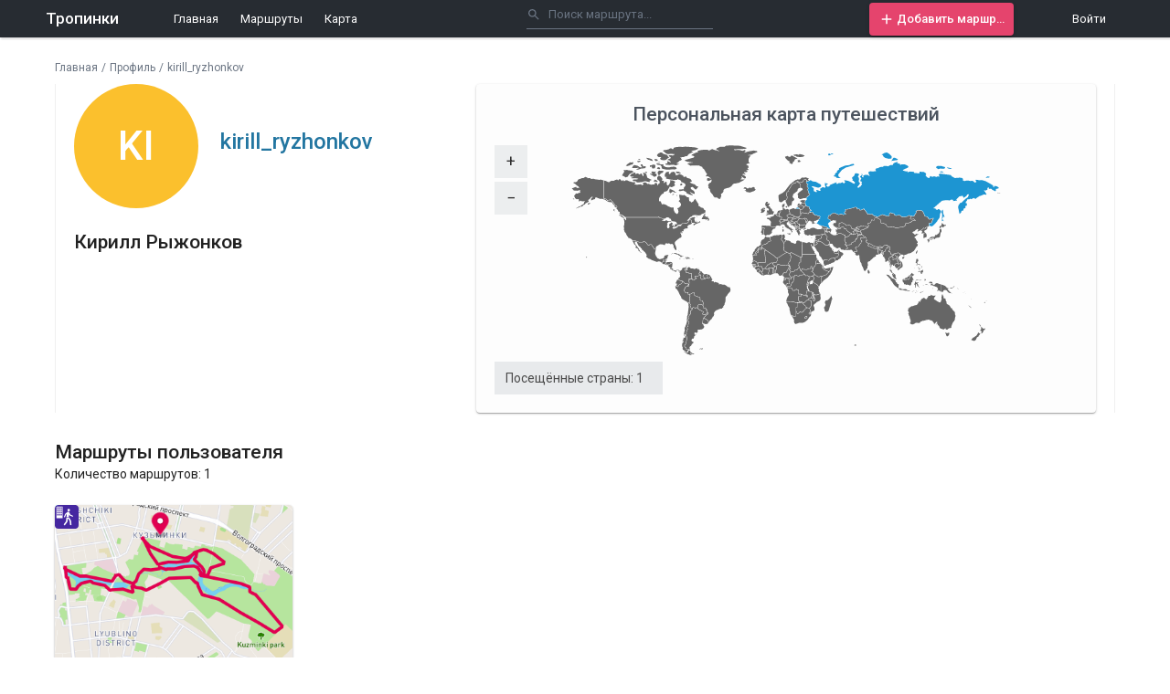

--- FILE ---
content_type: text/html; charset=utf-8
request_url: https://ttrails.ru/users/kirill_ryzhonkov
body_size: 26961
content:
<!DOCTYPE html>
<html lang="ru">
<head >
    <title data-react-helmet="true">Страница пользователя &quot;kirill_ryzhonkov&quot; | Тропинки.ру</title>
    <meta data-react-helmet="true" charset="utf-8"/><meta data-react-helmet="true" content="true" name="HandheldFriendly"/><meta data-react-helmet="true" content="width" name="MobileOptimized"/><meta data-react-helmet="true" content="yes" name="apple-mobile-web-app-capable"/><meta data-react-helmet="true" http-equiv="x-ua-compatible" content="ie=edge"/><meta data-react-helmet="true" name="viewport" content="width=960, initial-scale=0.8"/><meta data-react-helmet="true" name="description" content="Профиль пользователя. Отмечай посещенные страны на интерактивной карте. Составляй новые маршруты на Тропинки.ру."/><meta data-react-helmet="true" name="keywords" content="маршруты, туризм, автопутешествия, отдых, путешествия, карта"/><meta data-react-helmet="true" property="og:site_name" content="Тропинки.ру"/><meta data-react-helmet="true" property="og:type" content="website"/><meta data-react-helmet="true" property="og:title" content="Пользователь: kirill_ryzhonkov"/><meta data-react-helmet="true" property="og:url" content="https://ttrails.ru/users/kirill_ryzhonkov"/><meta data-react-helmet="true" property="og:description" content="Профиль пользователя. Карта посещенных стран и многое другое."/><meta data-react-helmet="true" property="og:image" content="/public/poster-1200x630.jpeg"/><meta data-react-helmet="true" property="og:image:url" content="/public/poster-1200x630.jpeg"/><meta data-react-helmet="true" property="og:image:secure_url" content="/public/poster-1200x630.jpeg"/><meta data-react-helmet="true" property="og:image:width" content="1200"/><meta data-react-helmet="true" property="og:image:height" content="628"/>
    <link data-react-helmet="true" rel="canonical" href="https://ttrails.ru/users/kirill_ryzhonkov"/>

    <link rel="icon" type="image/x-icon" href="/favicon.ico">
    <link rel="icon" type="image/png" sizes="32x32" href="/public/favicon-32x32.png">
    <link rel="icon" type="image/png" sizes="16x16" href="/public/favicon-16x16.png">
    <link rel="icon" type="image/png" sizes="192x192" href="/public/android-chrome-192x192.png">
    <link rel="apple-touch-icon" sizes="180x180" href="/public/apple-touch-icon.png">
    <link rel="mask-icon" href="/public/safari-pinned-tab.svg" color="#5dbdd8">

    <link rel="preload" href="https://fonts.googleapis.com/css?family=Roboto:300,400,500" as="style">
    <link rel="stylesheet" href="https://fonts.googleapis.com/css?family=Roboto:300,400,500">

    <style id="css-server-side" type="text/css">*{margin:0;padding:0;box-sizing:border-box}html{width:100%}body,html{height:100%}body{font:400 14px Roboto,Helvetica,Arial,sans-serif;overflow-x:hidden}#app{height:100%}
/*# sourceURL=styles.css */
/*# sourceMappingURL=[data-uri] */svg{touch-action:none}.jvectormap-container{width:100%;min-height:230px;max-height:230px;position:relative;overflow:hidden;touch-action:none}.jvectormap-tip{position:absolute;display:none;border:1px solid #cdcdcd;border-radius:3px;background:#292929;color:#fff;font-family:sans-serif,Verdana;font-size:smaller;padding:3px}.jvectormap-goback,.jvectormap-zoomin,.jvectormap-zoomout{position:absolute;left:0;background:#e9ebec;padding:8px;color:#000;cursor:pointer;text-align:center}.jvectormap-zoomin,.jvectormap-zoomout{font-size:18px;opacity:.8;width:36px;height:36px}.jvectormap-zoomin:hover,.jvectormap-zoomout:hover{background:#cecece}.jvectormap-zoomin{top:0}.jvectormap-zoomout{top:40px}.jvectormap-goback{bottom:10px;z-index:1000;padding:6px}.jvectormap-spinner{position:absolute;left:0;top:0;right:0;bottom:0;background:50% no-repeat url([data-uri])}.jvectormap-legend-title{font-weight:700;font-size:14px;text-align:center}.jvectormap-legend-cnt{position:absolute}.jvectormap-legend-cnt-h{bottom:0;right:0}.jvectormap-legend-cnt-v{top:0;right:0}.jvectormap-legend{background:#000;color:#fff;border-radius:3px}.jvectormap-legend-cnt-h .jvectormap-legend{float:left;margin:0 10px 10px 0;padding:3px 3px 1px}.jvectormap-legend-cnt-h .jvectormap-legend .jvectormap-legend-tick{float:left}.jvectormap-legend-cnt-v .jvectormap-legend{margin:10px 10px 0 0;padding:3px}.jvectormap-legend-cnt-h .jvectormap-legend-tick{width:40px}.jvectormap-legend-cnt-h .jvectormap-legend-tick-sample{height:15px}.jvectormap-legend-cnt-v .jvectormap-legend-tick-sample{height:20px;width:20px;display:inline-block;vertical-align:middle}.jvectormap-legend-tick-text{font-size:12px}.jvectormap-legend-cnt-h .jvectormap-legend-tick-text{text-align:center}.jvectormap-legend-cnt-v .jvectormap-legend-tick-text{display:inline-block;vertical-align:middle;line-height:20px;padding-left:3px}
/*# sourceURL=jvectormap.css */
/*# sourceMappingURL=[data-uri] */</style>

    <style id="jss-server-side" type="text/css">html {
  box-sizing: border-box;
  -webkit-font-smoothing: antialiased;
  -moz-osx-font-smoothing: grayscale;
}
*, *::before, *::after {
  box-sizing: inherit;
}
strong, b {
  font-weight: 700;
}
body {
  color: rgba(0, 0, 0, 0.87);
  margin: 0;
  font-size: 0.875rem;
  font-family: Roboto, Helvetica, Arial, sans-serif;
  font-weight: 400;
  line-height: 1.46429em;
  background-color: #fff;
}
@media print {
  body {
    background-color: #fff;
  }
}
body::backdrop {
  background-color: #fff;
}
.jss30 {
  color: #fff;
  cursor: pointer;
  display: flex;
  flex-wrap: nowrap;
  font-size: 13px;
  align-items: center;
  font-weight: 400;
  padding-left: 64px;
  flex-direction: row;
  text-transform: none;
}
.jss30:hover {
  color: #f9f9f9;
  opacity: 0.8;
}
.MuiSvgIcon-root {
  fill: currentColor;
  width: 1em;
  height: 1em;
  display: inline-block;
  font-size: 1.5rem;
  transition: fill 200ms cubic-bezier(0.4, 0, 0.2, 1) 0ms;
  flex-shrink: 0;
  user-select: none;
}
.MuiSvgIcon-colorPrimary {
  color: #32aae7;
}
.MuiSvgIcon-colorSecondary {
  color: #e10050;
}
.MuiSvgIcon-colorAction {
  color: rgba(0, 0, 0, 0.54);
}
.MuiSvgIcon-colorError {
  color: #f44336;
}
.MuiSvgIcon-colorDisabled {
  color: rgba(0, 0, 0, 0.26);
}
.MuiSvgIcon-fontSizeInherit {
  font-size: inherit;
}
.MuiSvgIcon-fontSizeSmall {
  font-size: 1.25rem;
}
.MuiSvgIcon-fontSizeLarge {
  font-size: 2.1875rem;
}
.MuiAvatar-root {
  width: 40px;
  height: 40px;
  display: flex;
  overflow: hidden;
  position: relative;
  font-size: 1.25rem;
  align-items: center;
  flex-shrink: 0;
  font-family: Roboto, Helvetica, Arial, sans-serif;
  line-height: 1;
  user-select: none;
  border-radius: 50%;
  justify-content: center;
}
.MuiAvatar-colorDefault {
  color: #fff;
  background-color: #bdbdbd;
}
.MuiAvatar-rounded {
  border-radius: 4px;
}
.MuiAvatar-square {
  border-radius: 0;
}
.MuiAvatar-img {
  color: transparent;
  width: 100%;
  height: 100%;
  object-fit: cover;
  text-align: center;
  text-indent: 10000px;
}
.MuiAvatar-fallback {
  width: 75%;
  height: 75%;
}
.jss58 {
  color: #fff;
  width: 136px;
  height: 136px;
  font-size: 44px;
  font-weight: 500;
}
.MuiButtonBase-root {
  color: inherit;
  border: 0;
  cursor: pointer;
  margin: 0;
  display: inline-flex;
  outline: 0;
  padding: 0;
  position: relative;
  align-items: center;
  user-select: none;
  border-radius: 0;
  vertical-align: middle;
  -moz-appearance: none;
  justify-content: center;
  text-decoration: none;
  background-color: transparent;
  -webkit-appearance: none;
  -webkit-tap-highlight-color: transparent;
}
.MuiButtonBase-root::-moz-focus-inner {
  border-style: none;
}
.MuiButtonBase-root.Mui-disabled {
  cursor: default;
  pointer-events: none;
}
@media print {
  .MuiButtonBase-root {
    color-adjust: exact;
  }
}
  .MuiButton-root {
    color: rgba(0, 0, 0, 0.87);
    padding: 6px 16px;
    font-size: 0.875rem;
    min-width: 64px;
    box-sizing: border-box;
    transition: background-color 250ms cubic-bezier(0.4, 0, 0.2, 1) 0ms,box-shadow 250ms cubic-bezier(0.4, 0, 0.2, 1) 0ms,border 250ms cubic-bezier(0.4, 0, 0.2, 1) 0ms;
    font-family: Roboto, Helvetica, Arial, sans-serif;
    font-weight: 500;
    line-height: 1.75;
    border-radius: 4px;
    text-transform: uppercase;
  }
  .MuiButton-root:hover {
    text-decoration: none;
    background-color: rgba(0, 0, 0, 0.04);
  }
  .MuiButton-root.Mui-disabled {
    color: rgba(0, 0, 0, 0.26);
  }
@media (hover: none) {
  .MuiButton-root:hover {
    background-color: transparent;
  }
}
  .MuiButton-root:hover.Mui-disabled {
    background-color: transparent;
  }
  .MuiButton-label {
    width: 100%;
    display: inherit;
    align-items: inherit;
    justify-content: inherit;
  }
  .MuiButton-text {
    padding: 6px 8px;
  }
  .MuiButton-textPrimary {
    color: #32aae7;
  }
  .MuiButton-textPrimary:hover {
    background-color: rgba(50, 170, 231, 0.04);
  }
@media (hover: none) {
  .MuiButton-textPrimary:hover {
    background-color: transparent;
  }
}
  .MuiButton-textSecondary {
    color: #e10050;
  }
  .MuiButton-textSecondary:hover {
    background-color: rgba(225, 0, 80, 0.04);
  }
@media (hover: none) {
  .MuiButton-textSecondary:hover {
    background-color: transparent;
  }
}
  .MuiButton-outlined {
    border: 1px solid rgba(0, 0, 0, 0.23);
    padding: 5px 15px;
  }
  .MuiButton-outlined.Mui-disabled {
    border: 1px solid rgba(0, 0, 0, 0.12);
  }
  .MuiButton-outlinedPrimary {
    color: #32aae7;
    border: 1px solid rgba(50, 170, 231, 0.5);
  }
  .MuiButton-outlinedPrimary:hover {
    border: 1px solid #32aae7;
    background-color: rgba(50, 170, 231, 0.04);
  }
@media (hover: none) {
  .MuiButton-outlinedPrimary:hover {
    background-color: transparent;
  }
}
  .MuiButton-outlinedSecondary {
    color: #e10050;
    border: 1px solid rgba(225, 0, 80, 0.5);
  }
  .MuiButton-outlinedSecondary:hover {
    border: 1px solid #e10050;
    background-color: rgba(225, 0, 80, 0.04);
  }
  .MuiButton-outlinedSecondary.Mui-disabled {
    border: 1px solid rgba(0, 0, 0, 0.26);
  }
@media (hover: none) {
  .MuiButton-outlinedSecondary:hover {
    background-color: transparent;
  }
}
  .MuiButton-contained {
    color: rgba(0, 0, 0, 0.87);
    box-shadow: 0px 3px 1px -2px rgba(0,0,0,0.2),0px 2px 2px 0px rgba(0,0,0,0.14),0px 1px 5px 0px rgba(0,0,0,0.12);
    background-color: #e0e0e0;
  }
  .MuiButton-contained:hover {
    box-shadow: 0px 2px 4px -1px rgba(0,0,0,0.2),0px 4px 5px 0px rgba(0,0,0,0.14),0px 1px 10px 0px rgba(0,0,0,0.12);
    background-color: #d5d5d5;
  }
  .MuiButton-contained.Mui-focusVisible {
    box-shadow: 0px 3px 5px -1px rgba(0,0,0,0.2),0px 6px 10px 0px rgba(0,0,0,0.14),0px 1px 18px 0px rgba(0,0,0,0.12);
  }
  .MuiButton-contained:active {
    box-shadow: 0px 5px 5px -3px rgba(0,0,0,0.2),0px 8px 10px 1px rgba(0,0,0,0.14),0px 3px 14px 2px rgba(0,0,0,0.12);
  }
  .MuiButton-contained.Mui-disabled {
    color: rgba(0, 0, 0, 0.26);
    box-shadow: none;
    background-color: rgba(0, 0, 0, 0.12);
  }
@media (hover: none) {
  .MuiButton-contained:hover {
    box-shadow: 0px 3px 1px -2px rgba(0,0,0,0.2),0px 2px 2px 0px rgba(0,0,0,0.14),0px 1px 5px 0px rgba(0,0,0,0.12);
    background-color: #e0e0e0;
  }
}
  .MuiButton-contained:hover.Mui-disabled {
    background-color: rgba(0, 0, 0, 0.12);
  }
  .MuiButton-containedPrimary {
    color: #fff;
    background-color: #32aae7;
  }
  .MuiButton-containedPrimary:hover {
    background-color: #2376a1;
  }
@media (hover: none) {
  .MuiButton-containedPrimary:hover {
    background-color: #32aae7;
  }
}
  .MuiButton-containedSecondary {
    color: #000;
    background-color: #e10050;
  }
  .MuiButton-containedSecondary:hover {
    background-color: #9d0038;
  }
@media (hover: none) {
  .MuiButton-containedSecondary:hover {
    background-color: #e10050;
  }
}
  .MuiButton-disableElevation {
    box-shadow: none;
  }
  .MuiButton-disableElevation:hover {
    box-shadow: none;
  }
  .MuiButton-disableElevation.Mui-focusVisible {
    box-shadow: none;
  }
  .MuiButton-disableElevation:active {
    box-shadow: none;
  }
  .MuiButton-disableElevation.Mui-disabled {
    box-shadow: none;
  }
  .MuiButton-colorInherit {
    color: inherit;
    border-color: currentColor;
  }
  .MuiButton-textSizeSmall {
    padding: 4px 5px;
    font-size: 0.8125rem;
  }
  .MuiButton-textSizeLarge {
    padding: 8px 11px;
    font-size: 0.9375rem;
  }
  .MuiButton-outlinedSizeSmall {
    padding: 3px 9px;
    font-size: 0.8125rem;
  }
  .MuiButton-outlinedSizeLarge {
    padding: 7px 21px;
    font-size: 0.9375rem;
  }
  .MuiButton-containedSizeSmall {
    padding: 4px 10px;
    font-size: 0.8125rem;
  }
  .MuiButton-containedSizeLarge {
    padding: 8px 22px;
    font-size: 0.9375rem;
  }
  .MuiButton-fullWidth {
    width: 100%;
  }
  .MuiButton-startIcon {
    display: inherit;
    margin-left: -4px;
    margin-right: 8px;
  }
  .MuiButton-startIcon.MuiButton-iconSizeSmall {
    margin-left: -2px;
  }
  .MuiButton-endIcon {
    display: inherit;
    margin-left: 8px;
    margin-right: -4px;
  }
  .MuiButton-endIcon.MuiButton-iconSizeSmall {
    margin-right: -2px;
  }
  .MuiButton-iconSizeSmall > *:first-child {
    font-size: 18px;
  }
  .MuiButton-iconSizeMedium > *:first-child {
    font-size: 20px;
  }
  .MuiButton-iconSizeLarge > *:first-child {
    font-size: 22px;
  }
  .jss27 {
    color: #fff;
    width: 158px;
    height: 36px;
    display: flex;
    flex-wrap: nowrap;
    align-items: center;
    padding-left: 10px;
    padding-right: 10px;
    flex-direction: row;
    justify-content: center;
    text-decoration: none;
    background-color: #E5446D;
  }
  .jss27:hover {
    background-color: #ca395e;
  }
  .jss28 {
    font-size: 18px;
    font-weight: 500;
    margin-right: 2px;
    vertical-align: middle;
  }
  .jss29 {
    overflow: hidden;
    font-size: 13px;
    white-space: nowrap;
    text-overflow: ellipsis;
    text-transform: none;
  }
  .jss13 {
    float: left;
    margin: 0;
    font-size: 16px;
    font-weight: 500;
    line-height: 40px;
  }
  .jss14 {
    color: #ffffff;
    outline: none;
    font-size: 17px;
    text-decoration: none;
  }
  .jss15 {
    color: #ffffff;
    outline: none;
    font-size: 17px;
    text-decoration: none;
  }
  .jss16 {
    color: #fff;
    font-size: 13px;
    font-weight: 400;
    white-space: nowrap;
    padding-right: 24px;
  }
  .jss16:hover {
    color: #f9f9f9;
    opacity: 0.7;
  }
  .jss17 {
    color: #4c545f;
  }
  .MuiPaper-root {
    color: rgba(0, 0, 0, 0.87);
    transition: box-shadow 300ms cubic-bezier(0.4, 0, 0.2, 1) 0ms;
    background-color: #fff;
  }
  .MuiPaper-rounded {
    border-radius: 4px;
  }
  .MuiPaper-outlined {
    border: 1px solid rgba(0, 0, 0, 0.12);
  }
  .MuiPaper-elevation0 {
    box-shadow: none;
  }
  .MuiPaper-elevation1 {
    box-shadow: 0px 2px 1px -1px rgba(0,0,0,0.2),0px 1px 1px 0px rgba(0,0,0,0.14),0px 1px 3px 0px rgba(0,0,0,0.12);
  }
  .MuiPaper-elevation2 {
    box-shadow: 0px 3px 1px -2px rgba(0,0,0,0.2),0px 2px 2px 0px rgba(0,0,0,0.14),0px 1px 5px 0px rgba(0,0,0,0.12);
  }
  .MuiPaper-elevation3 {
    box-shadow: 0px 3px 3px -2px rgba(0,0,0,0.2),0px 3px 4px 0px rgba(0,0,0,0.14),0px 1px 8px 0px rgba(0,0,0,0.12);
  }
  .MuiPaper-elevation4 {
    box-shadow: 0px 2px 4px -1px rgba(0,0,0,0.2),0px 4px 5px 0px rgba(0,0,0,0.14),0px 1px 10px 0px rgba(0,0,0,0.12);
  }
  .MuiPaper-elevation5 {
    box-shadow: 0px 3px 5px -1px rgba(0,0,0,0.2),0px 5px 8px 0px rgba(0,0,0,0.14),0px 1px 14px 0px rgba(0,0,0,0.12);
  }
  .MuiPaper-elevation6 {
    box-shadow: 0px 3px 5px -1px rgba(0,0,0,0.2),0px 6px 10px 0px rgba(0,0,0,0.14),0px 1px 18px 0px rgba(0,0,0,0.12);
  }
  .MuiPaper-elevation7 {
    box-shadow: 0px 4px 5px -2px rgba(0,0,0,0.2),0px 7px 10px 1px rgba(0,0,0,0.14),0px 2px 16px 1px rgba(0,0,0,0.12);
  }
  .MuiPaper-elevation8 {
    box-shadow: 0px 5px 5px -3px rgba(0,0,0,0.2),0px 8px 10px 1px rgba(0,0,0,0.14),0px 3px 14px 2px rgba(0,0,0,0.12);
  }
  .MuiPaper-elevation9 {
    box-shadow: 0px 5px 6px -3px rgba(0,0,0,0.2),0px 9px 12px 1px rgba(0,0,0,0.14),0px 3px 16px 2px rgba(0,0,0,0.12);
  }
  .MuiPaper-elevation10 {
    box-shadow: 0px 6px 6px -3px rgba(0,0,0,0.2),0px 10px 14px 1px rgba(0,0,0,0.14),0px 4px 18px 3px rgba(0,0,0,0.12);
  }
  .MuiPaper-elevation11 {
    box-shadow: 0px 6px 7px -4px rgba(0,0,0,0.2),0px 11px 15px 1px rgba(0,0,0,0.14),0px 4px 20px 3px rgba(0,0,0,0.12);
  }
  .MuiPaper-elevation12 {
    box-shadow: 0px 7px 8px -4px rgba(0,0,0,0.2),0px 12px 17px 2px rgba(0,0,0,0.14),0px 5px 22px 4px rgba(0,0,0,0.12);
  }
  .MuiPaper-elevation13 {
    box-shadow: 0px 7px 8px -4px rgba(0,0,0,0.2),0px 13px 19px 2px rgba(0,0,0,0.14),0px 5px 24px 4px rgba(0,0,0,0.12);
  }
  .MuiPaper-elevation14 {
    box-shadow: 0px 7px 9px -4px rgba(0,0,0,0.2),0px 14px 21px 2px rgba(0,0,0,0.14),0px 5px 26px 4px rgba(0,0,0,0.12);
  }
  .MuiPaper-elevation15 {
    box-shadow: 0px 8px 9px -5px rgba(0,0,0,0.2),0px 15px 22px 2px rgba(0,0,0,0.14),0px 6px 28px 5px rgba(0,0,0,0.12);
  }
  .MuiPaper-elevation16 {
    box-shadow: 0px 8px 10px -5px rgba(0,0,0,0.2),0px 16px 24px 2px rgba(0,0,0,0.14),0px 6px 30px 5px rgba(0,0,0,0.12);
  }
  .MuiPaper-elevation17 {
    box-shadow: 0px 8px 11px -5px rgba(0,0,0,0.2),0px 17px 26px 2px rgba(0,0,0,0.14),0px 6px 32px 5px rgba(0,0,0,0.12);
  }
  .MuiPaper-elevation18 {
    box-shadow: 0px 9px 11px -5px rgba(0,0,0,0.2),0px 18px 28px 2px rgba(0,0,0,0.14),0px 7px 34px 6px rgba(0,0,0,0.12);
  }
  .MuiPaper-elevation19 {
    box-shadow: 0px 9px 12px -6px rgba(0,0,0,0.2),0px 19px 29px 2px rgba(0,0,0,0.14),0px 7px 36px 6px rgba(0,0,0,0.12);
  }
  .MuiPaper-elevation20 {
    box-shadow: 0px 10px 13px -6px rgba(0,0,0,0.2),0px 20px 31px 3px rgba(0,0,0,0.14),0px 8px 38px 7px rgba(0,0,0,0.12);
  }
  .MuiPaper-elevation21 {
    box-shadow: 0px 10px 13px -6px rgba(0,0,0,0.2),0px 21px 33px 3px rgba(0,0,0,0.14),0px 8px 40px 7px rgba(0,0,0,0.12);
  }
  .MuiPaper-elevation22 {
    box-shadow: 0px 10px 14px -6px rgba(0,0,0,0.2),0px 22px 35px 3px rgba(0,0,0,0.14),0px 8px 42px 7px rgba(0,0,0,0.12);
  }
  .MuiPaper-elevation23 {
    box-shadow: 0px 11px 14px -7px rgba(0,0,0,0.2),0px 23px 36px 3px rgba(0,0,0,0.14),0px 9px 44px 8px rgba(0,0,0,0.12);
  }
  .MuiPaper-elevation24 {
    box-shadow: 0px 11px 15px -7px rgba(0,0,0,0.2),0px 24px 38px 3px rgba(0,0,0,0.14),0px 9px 46px 8px rgba(0,0,0,0.12);
  }
  .MuiTypography-root {
    margin: 0;
  }
  .MuiTypography-body2 {
    color: rgba(0, 0, 0, 0.87);
    font-size: 0.875rem;
    font-family: Roboto, Helvetica, Arial, sans-serif;
    font-weight: 400;
    line-height: 1.46429em;
  }
  .MuiTypography-body1 {
    color: rgba(0, 0, 0, 0.87);
    font-size: 0.875rem;
    font-family: Roboto, Helvetica, Arial, sans-serif;
    font-weight: 400;
    line-height: 1.46429em;
  }
  .MuiTypography-caption {
    color: rgba(0, 0, 0, 0.54);
    font-size: 0.785rem;
    font-family: Roboto, Helvetica, Arial, sans-serif;
    font-weight: 400;
    line-height: 1.375em;
  }
  .MuiTypography-button {
    font-size: 0.875rem;
    font-family: Roboto, Helvetica, Arial, sans-serif;
    font-weight: 500;
    line-height: 1.75;
    text-transform: uppercase;
  }
  .MuiTypography-h1 {
    color: rgba(0, 0, 0, 0.87);
    font-size: 1.3125rem;
    font-family: Roboto, Helvetica, Arial, sans-serif;
    font-weight: 500;
    line-height: 1.16667em;
  }
  .MuiTypography-h2 {
    color: rgba(0, 0, 0, 0.87);
    font-size: 1rem;
    font-family: Roboto, Helvetica, Arial, sans-serif;
    font-weight: 500;
    line-height: 1.3em;
  }
  .MuiTypography-h3 {
    font-size: 3rem;
    font-family: Roboto, Helvetica, Arial, sans-serif;
    font-weight: 400;
    line-height: 1.167;
  }
  .MuiTypography-h4 {
    font-size: 2.125rem;
    font-family: Roboto, Helvetica, Arial, sans-serif;
    font-weight: 400;
    line-height: 1.235;
  }
  .MuiTypography-h5 {
    font-size: 1.5rem;
    font-family: Roboto, Helvetica, Arial, sans-serif;
    font-weight: 400;
    line-height: 1.334;
  }
  .MuiTypography-h6 {
    font-size: 1.25rem;
    font-family: Roboto, Helvetica, Arial, sans-serif;
    font-weight: 500;
    line-height: 1.6;
  }
  .MuiTypography-subtitle1 {
    font-size: 1rem;
    font-family: Roboto, Helvetica, Arial, sans-serif;
    font-weight: 400;
    line-height: 1.75;
  }
  .MuiTypography-subtitle2 {
    font-size: 0.875rem;
    font-family: Roboto, Helvetica, Arial, sans-serif;
    font-weight: 500;
    line-height: 1.57;
  }
  .MuiTypography-overline {
    font-size: 0.75rem;
    font-family: Roboto, Helvetica, Arial, sans-serif;
    font-weight: 400;
    line-height: 2.66;
    text-transform: uppercase;
  }
  .MuiTypography-srOnly {
    width: 1px;
    height: 1px;
    overflow: hidden;
    position: absolute;
  }
  .MuiTypography-alignLeft {
    text-align: left;
  }
  .MuiTypography-alignCenter {
    text-align: center;
  }
  .MuiTypography-alignRight {
    text-align: right;
  }
  .MuiTypography-alignJustify {
    text-align: justify;
  }
  .MuiTypography-noWrap {
    overflow: hidden;
    white-space: nowrap;
    text-overflow: ellipsis;
  }
  .MuiTypography-gutterBottom {
    margin-bottom: 0.35em;
  }
  .MuiTypography-paragraph {
    margin-bottom: 16px;
  }
  .MuiTypography-colorInherit {
    color: inherit;
  }
  .MuiTypography-colorPrimary {
    color: #32aae7;
  }
  .MuiTypography-colorSecondary {
    color: #e10050;
  }
  .MuiTypography-colorTextPrimary {
    color: rgba(0, 0, 0, 0.87);
  }
  .MuiTypography-colorTextSecondary {
    color: rgba(0, 0, 0, 0.54);
  }
  .MuiTypography-colorError {
    color: #f44336;
  }
  .MuiTypography-displayInline {
    display: inline;
  }
  .MuiTypography-displayBlock {
    display: block;
  }
  .jss18 {
    color: #6a7482;
    font-size: 16px;
  }
  .jss19 {
    color: #efefef;
  }
  .jss20 {
    width: 100%;
  }
  .jss21 {
    color: #6a7482;
    height: 32px;
  }
  .jss22 {
    color: #efefef;
  }
  .jss23 {
    color: #6a7482;
    width: 180px;
    font-size: 13px;
  }
  .jss23::placeholder {
    color: #6a7482;
    opacity: 1;
    text-overflow: ellipsis !important;
  }
  .jss24 {
    color: #efefef;
    opacity: 1;
  }
  .jss24::placeholder {
    color: #efefef;
    opacity: 1;
    text-overflow: ellipsis !important;
  }
  .jss25:before {
    border-bottom-color: #6a7482;
  }
  .jss25.jss25.jss25.jss25:hover:before {
    border-bottom: 1px solid rgba(0, 0, 0, 0.42);
  }
  .jss25:after {
    border-bottom-color: #6a7482;
  }
  .jss26:before {
    border-bottom-color: #efefef;
  }
  .jss26.jss26.jss26.jss26:hover:before {
    border-bottom: 1px solid #efefef;
  }
  .jss26:after {
    border-bottom-color: #efefef;
  }
  .jss5 {
    flex: 0 0 auto;
  }
  .jss6 {
    top: 0;
    left: 0;
    width: 100vw;
    height: 41px;
    opacity: 0.9;
    padding: 0 20px;
    z-index: 100;
    position: fixed;
    box-shadow: 1px 2px 2px rgba(0, 0, 0, 0.15);
    box-sizing: border-box;
    background-color: #0f151b;
  }
  .jss7 {
    top: 0;
    left: 0;
    width: 100vw;
    z-index: 101;
    position: fixed;
    box-sizing: border-box;
    padding-left: 20px;
    padding-right: 40px;
  }
  .jss8 {
    margin: 0 auto;
    max-width: 1160px;
  }
  .jss9 {
    display: flex;
    line-height: 40px;
    justify-content: space-between;
  }
  .jss10 {
    padding-left: 60px;
  }
  .jss11 {
    height: 41px;
    z-index: 102;
    padding-right: 10px;
  }
  .jss12 {
    display: flex;
    align-items: center;
    justify-content: flex-end;
  }
  .MuiTooltip-popper {
    z-index: 1500;
    pointer-events: none;
  }
  .MuiTooltip-popperInteractive {
    pointer-events: auto;
  }
  .MuiTooltip-popperArrow[x-placement*="bottom"] .MuiTooltip-arrow {
    top: 0;
    left: 0;
    margin-top: -0.71em;
    margin-left: 4px;
    margin-right: 4px;
  }
  .MuiTooltip-popperArrow[x-placement*="top"] .MuiTooltip-arrow {
    left: 0;
    bottom: 0;
    margin-left: 4px;
    margin-right: 4px;
    margin-bottom: -0.71em;
  }
  .MuiTooltip-popperArrow[x-placement*="right"] .MuiTooltip-arrow {
    left: 0;
    width: 0.71em;
    height: 1em;
    margin-top: 4px;
    margin-left: -0.71em;
    margin-bottom: 4px;
  }
  .MuiTooltip-popperArrow[x-placement*="left"] .MuiTooltip-arrow {
    right: 0;
    width: 0.71em;
    height: 1em;
    margin-top: 4px;
    margin-right: -0.71em;
    margin-bottom: 4px;
  }
  .MuiTooltip-popperArrow[x-placement*="left"] .MuiTooltip-arrow::before {
    transform-origin: 0 0;
  }
  .MuiTooltip-popperArrow[x-placement*="right"] .MuiTooltip-arrow::before {
    transform-origin: 100% 100%;
  }
  .MuiTooltip-popperArrow[x-placement*="top"] .MuiTooltip-arrow::before {
    transform-origin: 100% 0;
  }
  .MuiTooltip-popperArrow[x-placement*="bottom"] .MuiTooltip-arrow::before {
    transform-origin: 0 100%;
  }
  .MuiTooltip-tooltip {
    color: #fff;
    padding: 4px 8px;
    font-size: 0.625rem;
    max-width: 300px;
    word-wrap: break-word;
    font-family: Roboto, Helvetica, Arial, sans-serif;
    font-weight: 500;
    line-height: 1.4em;
    border-radius: 4px;
    background-color: rgba(97, 97, 97, 0.9);
  }
  .MuiTooltip-tooltipArrow {
    margin: 0;
    position: relative;
  }
  .MuiTooltip-arrow {
    color: rgba(97, 97, 97, 0.9);
    width: 1em;
    height: 0.71em;
    overflow: hidden;
    position: absolute;
    box-sizing: border-box;
  }
  .MuiTooltip-arrow::before {
    width: 100%;
    height: 100%;
    margin: auto;
    content: "";
    display: block;
    transform: rotate(45deg);
    background-color: currentColor;
  }
  .MuiTooltip-touch {
    padding: 8px 16px;
    font-size: 0.875rem;
    font-weight: 400;
    line-height: 1.14286em;
  }
  .MuiTooltip-tooltipPlacementLeft {
    margin: 0 24px ;
    transform-origin: right center;
  }
@media (min-width:600px) {
  .MuiTooltip-tooltipPlacementLeft {
    margin: 0 14px;
  }
}
  .MuiTooltip-tooltipPlacementRight {
    margin: 0 24px;
    transform-origin: left center;
  }
@media (min-width:600px) {
  .MuiTooltip-tooltipPlacementRight {
    margin: 0 14px;
  }
}
  .MuiTooltip-tooltipPlacementTop {
    margin: 24px 0;
    transform-origin: center bottom;
  }
@media (min-width:600px) {
  .MuiTooltip-tooltipPlacementTop {
    margin: 14px 0;
  }
}
  .MuiTooltip-tooltipPlacementBottom {
    margin: 24px 0;
    transform-origin: center top;
  }
@media (min-width:600px) {
  .MuiTooltip-tooltipPlacementBottom {
    margin: 14px 0;
  }
}
  .jss103 {
    width: 100%;
    padding: 34px 50px;
    box-shadow: 0 1px 1px 0 rgba(0, 0, 0, 0.12);
    max-height: 150px;
    background-color: #1d2228;
  }
  .jss104 {
    display: flex;
    max-width: 190px;
    padding-top: 22px;
    padding-right: 80px;
  }
  .jss104 a {
    color: #a9aaad;
    font-size: 20px;
  }
  .jss104 a:hover {
    color: #fff;
  }
  .jss105 {
    display: flex;
    flex-direction: column;
  }
  .jss106 {
    text-decoration: none;
  }
  .jss107 {
    color: #fff;
    font-size: 15px;
    padding-right: 24px;
    padding-bottom: 12px;
  }
  .jss107:hover {
    color: #a9aaad;
  }
  .jss108 {
    color: #a9aaad;
    padding-top: 12px;
  }
  .jss109 {
    margin: 0 auto;
    display: flex;
    max-width: 1160px;
    flex-direction: row;
    justify-content: space-between;
  }
  .jss110 {
    color: #a9aaad;
    cursor: pointer;
    font-size: 24px;
    margin-right: 20px;
  }
  .jss110:hover {
    color: #e4e4e6;
  }
@media print {
  .MuiDialog-root {
    position: absolute !important;
  }
}
  .MuiDialog-scrollPaper {
    display: flex;
    align-items: center;
    justify-content: center;
  }
  .MuiDialog-scrollBody {
    overflow-x: hidden;
    overflow-y: auto;
    text-align: center;
  }
  .MuiDialog-scrollBody:after {
    width: 0;
    height: 100%;
    content: "";
    display: inline-block;
    vertical-align: middle;
  }
  .MuiDialog-container {
    height: 100%;
    outline: 0;
  }
@media print {
  .MuiDialog-container {
    height: auto;
  }
}
  .MuiDialog-paper {
    margin: 32px;
    position: relative;
    overflow-y: auto;
  }
@media print {
  .MuiDialog-paper {
    box-shadow: none;
    overflow-y: visible;
  }
}
  .MuiDialog-paperScrollPaper {
    display: flex;
    max-height: calc(100% - 64px);
    flex-direction: column;
  }
  .MuiDialog-paperScrollBody {
    display: inline-block;
    text-align: left;
    vertical-align: middle;
  }
  .MuiDialog-paperWidthFalse {
    max-width: calc(100% - 64px);
  }
  .MuiDialog-paperWidthXs {
    max-width: 444px;
  }
@media (max-width:507.95px) {
  .MuiDialog-paperWidthXs.MuiDialog-paperScrollBody {
    max-width: calc(100% - 64px);
  }
}
  .MuiDialog-paperWidthSm {
    max-width: 600px;
  }
@media (max-width:663.95px) {
  .MuiDialog-paperWidthSm.MuiDialog-paperScrollBody {
    max-width: calc(100% - 64px);
  }
}
  .MuiDialog-paperWidthMd {
    max-width: 960px;
  }
@media (max-width:1023.95px) {
  .MuiDialog-paperWidthMd.MuiDialog-paperScrollBody {
    max-width: calc(100% - 64px);
  }
}
  .MuiDialog-paperWidthLg {
    max-width: 1200px;
  }
@media (max-width:1263.95px) {
  .MuiDialog-paperWidthLg.MuiDialog-paperScrollBody {
    max-width: calc(100% - 64px);
  }
}
  .MuiDialog-paperWidthXl {
    max-width: 1920px;
  }
@media (max-width:1983.95px) {
  .MuiDialog-paperWidthXl.MuiDialog-paperScrollBody {
    max-width: calc(100% - 64px);
  }
}
  .MuiDialog-paperFullWidth {
    width: calc(100% - 64px);
  }
  .MuiDialog-paperFullScreen {
    width: 100%;
    height: 100%;
    margin: 0;
    max-width: 100%;
    max-height: none;
    border-radius: 0;
  }
  .MuiDialog-paperFullScreen.MuiDialog-paperScrollBody {
    margin: 0;
    max-width: 100%;
  }
  .jss3 {
    width: 300px;
  }
  .jss4 {
    min-width: 50%;
    min-height: 54px;
  }
  .MuiCard-root {
    overflow: hidden;
  }
  .MuiCardActionArea-root {
    width: 100%;
    display: block;
    text-align: inherit;
    font-family: Roboto, Helvetica, Arial, sans-serif;
  }
  .MuiCardActionArea-root:hover .MuiCardActionArea-focusHighlight {
    opacity: 0.04;
  }
  .MuiCardActionArea-root.Mui-focusVisible .MuiCardActionArea-focusHighlight {
    opacity: 0.12;
  }
  .MuiCardActionArea-focusHighlight {
    top: 0;
    left: 0;
    right: 0;
    bottom: 0;
    opacity: 0;
    overflow: hidden;
    position: absolute;
    transition: opacity 250ms cubic-bezier(0.4, 0, 0.2, 1) 0ms;
    border-radius: inherit;
    pointer-events: none;
    background-color: currentcolor;
  }
  .MuiGrid-container {
    width: 100%;
    display: flex;
    flex-wrap: wrap;
    box-sizing: border-box;
  }
  .MuiGrid-item {
    margin: 0;
    box-sizing: border-box;
  }
  .MuiGrid-zeroMinWidth {
    min-width: 0;
  }
  .MuiGrid-direction-xs-column {
    flex-direction: column;
  }
  .MuiGrid-direction-xs-column-reverse {
    flex-direction: column-reverse;
  }
  .MuiGrid-direction-xs-row-reverse {
    flex-direction: row-reverse;
  }
  .MuiGrid-wrap-xs-nowrap {
    flex-wrap: nowrap;
  }
  .MuiGrid-wrap-xs-wrap-reverse {
    flex-wrap: wrap-reverse;
  }
  .MuiGrid-align-items-xs-center {
    align-items: center;
  }
  .MuiGrid-align-items-xs-flex-start {
    align-items: flex-start;
  }
  .MuiGrid-align-items-xs-flex-end {
    align-items: flex-end;
  }
  .MuiGrid-align-items-xs-baseline {
    align-items: baseline;
  }
  .MuiGrid-align-content-xs-center {
    align-content: center;
  }
  .MuiGrid-align-content-xs-flex-start {
    align-content: flex-start;
  }
  .MuiGrid-align-content-xs-flex-end {
    align-content: flex-end;
  }
  .MuiGrid-align-content-xs-space-between {
    align-content: space-between;
  }
  .MuiGrid-align-content-xs-space-around {
    align-content: space-around;
  }
  .MuiGrid-justify-xs-center {
    justify-content: center;
  }
  .MuiGrid-justify-xs-flex-end {
    justify-content: flex-end;
  }
  .MuiGrid-justify-xs-space-between {
    justify-content: space-between;
  }
  .MuiGrid-justify-xs-space-around {
    justify-content: space-around;
  }
  .MuiGrid-justify-xs-space-evenly {
    justify-content: space-evenly;
  }
  .MuiGrid-spacing-xs-1 {
    width: calc(100% + 8px);
    margin: -4px;
  }
  .MuiGrid-spacing-xs-1 > .MuiGrid-item {
    padding: 4px;
  }
  .MuiGrid-spacing-xs-2 {
    width: calc(100% + 16px);
    margin: -8px;
  }
  .MuiGrid-spacing-xs-2 > .MuiGrid-item {
    padding: 8px;
  }
  .MuiGrid-spacing-xs-3 {
    width: calc(100% + 24px);
    margin: -12px;
  }
  .MuiGrid-spacing-xs-3 > .MuiGrid-item {
    padding: 12px;
  }
  .MuiGrid-spacing-xs-4 {
    width: calc(100% + 32px);
    margin: -16px;
  }
  .MuiGrid-spacing-xs-4 > .MuiGrid-item {
    padding: 16px;
  }
  .MuiGrid-spacing-xs-5 {
    width: calc(100% + 40px);
    margin: -20px;
  }
  .MuiGrid-spacing-xs-5 > .MuiGrid-item {
    padding: 20px;
  }
  .MuiGrid-spacing-xs-6 {
    width: calc(100% + 48px);
    margin: -24px;
  }
  .MuiGrid-spacing-xs-6 > .MuiGrid-item {
    padding: 24px;
  }
  .MuiGrid-spacing-xs-7 {
    width: calc(100% + 56px);
    margin: -28px;
  }
  .MuiGrid-spacing-xs-7 > .MuiGrid-item {
    padding: 28px;
  }
  .MuiGrid-spacing-xs-8 {
    width: calc(100% + 64px);
    margin: -32px;
  }
  .MuiGrid-spacing-xs-8 > .MuiGrid-item {
    padding: 32px;
  }
  .MuiGrid-spacing-xs-9 {
    width: calc(100% + 72px);
    margin: -36px;
  }
  .MuiGrid-spacing-xs-9 > .MuiGrid-item {
    padding: 36px;
  }
  .MuiGrid-spacing-xs-10 {
    width: calc(100% + 80px);
    margin: -40px;
  }
  .MuiGrid-spacing-xs-10 > .MuiGrid-item {
    padding: 40px;
  }
  .MuiGrid-grid-xs-auto {
    flex-grow: 0;
    max-width: none;
    flex-basis: auto;
  }
  .MuiGrid-grid-xs-true {
    flex-grow: 1;
    max-width: 100%;
    flex-basis: 0;
  }
  .MuiGrid-grid-xs-1 {
    flex-grow: 0;
    max-width: 8.333333%;
    flex-basis: 8.333333%;
  }
  .MuiGrid-grid-xs-2 {
    flex-grow: 0;
    max-width: 16.666667%;
    flex-basis: 16.666667%;
  }
  .MuiGrid-grid-xs-3 {
    flex-grow: 0;
    max-width: 25%;
    flex-basis: 25%;
  }
  .MuiGrid-grid-xs-4 {
    flex-grow: 0;
    max-width: 33.333333%;
    flex-basis: 33.333333%;
  }
  .MuiGrid-grid-xs-5 {
    flex-grow: 0;
    max-width: 41.666667%;
    flex-basis: 41.666667%;
  }
  .MuiGrid-grid-xs-6 {
    flex-grow: 0;
    max-width: 50%;
    flex-basis: 50%;
  }
  .MuiGrid-grid-xs-7 {
    flex-grow: 0;
    max-width: 58.333333%;
    flex-basis: 58.333333%;
  }
  .MuiGrid-grid-xs-8 {
    flex-grow: 0;
    max-width: 66.666667%;
    flex-basis: 66.666667%;
  }
  .MuiGrid-grid-xs-9 {
    flex-grow: 0;
    max-width: 75%;
    flex-basis: 75%;
  }
  .MuiGrid-grid-xs-10 {
    flex-grow: 0;
    max-width: 83.333333%;
    flex-basis: 83.333333%;
  }
  .MuiGrid-grid-xs-11 {
    flex-grow: 0;
    max-width: 91.666667%;
    flex-basis: 91.666667%;
  }
  .MuiGrid-grid-xs-12 {
    flex-grow: 0;
    max-width: 100%;
    flex-basis: 100%;
  }
@media (min-width:600px) {
  .MuiGrid-grid-sm-auto {
    flex-grow: 0;
    max-width: none;
    flex-basis: auto;
  }
  .MuiGrid-grid-sm-true {
    flex-grow: 1;
    max-width: 100%;
    flex-basis: 0;
  }
  .MuiGrid-grid-sm-1 {
    flex-grow: 0;
    max-width: 8.333333%;
    flex-basis: 8.333333%;
  }
  .MuiGrid-grid-sm-2 {
    flex-grow: 0;
    max-width: 16.666667%;
    flex-basis: 16.666667%;
  }
  .MuiGrid-grid-sm-3 {
    flex-grow: 0;
    max-width: 25%;
    flex-basis: 25%;
  }
  .MuiGrid-grid-sm-4 {
    flex-grow: 0;
    max-width: 33.333333%;
    flex-basis: 33.333333%;
  }
  .MuiGrid-grid-sm-5 {
    flex-grow: 0;
    max-width: 41.666667%;
    flex-basis: 41.666667%;
  }
  .MuiGrid-grid-sm-6 {
    flex-grow: 0;
    max-width: 50%;
    flex-basis: 50%;
  }
  .MuiGrid-grid-sm-7 {
    flex-grow: 0;
    max-width: 58.333333%;
    flex-basis: 58.333333%;
  }
  .MuiGrid-grid-sm-8 {
    flex-grow: 0;
    max-width: 66.666667%;
    flex-basis: 66.666667%;
  }
  .MuiGrid-grid-sm-9 {
    flex-grow: 0;
    max-width: 75%;
    flex-basis: 75%;
  }
  .MuiGrid-grid-sm-10 {
    flex-grow: 0;
    max-width: 83.333333%;
    flex-basis: 83.333333%;
  }
  .MuiGrid-grid-sm-11 {
    flex-grow: 0;
    max-width: 91.666667%;
    flex-basis: 91.666667%;
  }
  .MuiGrid-grid-sm-12 {
    flex-grow: 0;
    max-width: 100%;
    flex-basis: 100%;
  }
}
@media (min-width:960px) {
  .MuiGrid-grid-md-auto {
    flex-grow: 0;
    max-width: none;
    flex-basis: auto;
  }
  .MuiGrid-grid-md-true {
    flex-grow: 1;
    max-width: 100%;
    flex-basis: 0;
  }
  .MuiGrid-grid-md-1 {
    flex-grow: 0;
    max-width: 8.333333%;
    flex-basis: 8.333333%;
  }
  .MuiGrid-grid-md-2 {
    flex-grow: 0;
    max-width: 16.666667%;
    flex-basis: 16.666667%;
  }
  .MuiGrid-grid-md-3 {
    flex-grow: 0;
    max-width: 25%;
    flex-basis: 25%;
  }
  .MuiGrid-grid-md-4 {
    flex-grow: 0;
    max-width: 33.333333%;
    flex-basis: 33.333333%;
  }
  .MuiGrid-grid-md-5 {
    flex-grow: 0;
    max-width: 41.666667%;
    flex-basis: 41.666667%;
  }
  .MuiGrid-grid-md-6 {
    flex-grow: 0;
    max-width: 50%;
    flex-basis: 50%;
  }
  .MuiGrid-grid-md-7 {
    flex-grow: 0;
    max-width: 58.333333%;
    flex-basis: 58.333333%;
  }
  .MuiGrid-grid-md-8 {
    flex-grow: 0;
    max-width: 66.666667%;
    flex-basis: 66.666667%;
  }
  .MuiGrid-grid-md-9 {
    flex-grow: 0;
    max-width: 75%;
    flex-basis: 75%;
  }
  .MuiGrid-grid-md-10 {
    flex-grow: 0;
    max-width: 83.333333%;
    flex-basis: 83.333333%;
  }
  .MuiGrid-grid-md-11 {
    flex-grow: 0;
    max-width: 91.666667%;
    flex-basis: 91.666667%;
  }
  .MuiGrid-grid-md-12 {
    flex-grow: 0;
    max-width: 100%;
    flex-basis: 100%;
  }
}
@media (min-width:1200px) {
  .MuiGrid-grid-lg-auto {
    flex-grow: 0;
    max-width: none;
    flex-basis: auto;
  }
  .MuiGrid-grid-lg-true {
    flex-grow: 1;
    max-width: 100%;
    flex-basis: 0;
  }
  .MuiGrid-grid-lg-1 {
    flex-grow: 0;
    max-width: 8.333333%;
    flex-basis: 8.333333%;
  }
  .MuiGrid-grid-lg-2 {
    flex-grow: 0;
    max-width: 16.666667%;
    flex-basis: 16.666667%;
  }
  .MuiGrid-grid-lg-3 {
    flex-grow: 0;
    max-width: 25%;
    flex-basis: 25%;
  }
  .MuiGrid-grid-lg-4 {
    flex-grow: 0;
    max-width: 33.333333%;
    flex-basis: 33.333333%;
  }
  .MuiGrid-grid-lg-5 {
    flex-grow: 0;
    max-width: 41.666667%;
    flex-basis: 41.666667%;
  }
  .MuiGrid-grid-lg-6 {
    flex-grow: 0;
    max-width: 50%;
    flex-basis: 50%;
  }
  .MuiGrid-grid-lg-7 {
    flex-grow: 0;
    max-width: 58.333333%;
    flex-basis: 58.333333%;
  }
  .MuiGrid-grid-lg-8 {
    flex-grow: 0;
    max-width: 66.666667%;
    flex-basis: 66.666667%;
  }
  .MuiGrid-grid-lg-9 {
    flex-grow: 0;
    max-width: 75%;
    flex-basis: 75%;
  }
  .MuiGrid-grid-lg-10 {
    flex-grow: 0;
    max-width: 83.333333%;
    flex-basis: 83.333333%;
  }
  .MuiGrid-grid-lg-11 {
    flex-grow: 0;
    max-width: 91.666667%;
    flex-basis: 91.666667%;
  }
  .MuiGrid-grid-lg-12 {
    flex-grow: 0;
    max-width: 100%;
    flex-basis: 100%;
  }
}
@media (min-width:1920px) {
  .MuiGrid-grid-xl-auto {
    flex-grow: 0;
    max-width: none;
    flex-basis: auto;
  }
  .MuiGrid-grid-xl-true {
    flex-grow: 1;
    max-width: 100%;
    flex-basis: 0;
  }
  .MuiGrid-grid-xl-1 {
    flex-grow: 0;
    max-width: 8.333333%;
    flex-basis: 8.333333%;
  }
  .MuiGrid-grid-xl-2 {
    flex-grow: 0;
    max-width: 16.666667%;
    flex-basis: 16.666667%;
  }
  .MuiGrid-grid-xl-3 {
    flex-grow: 0;
    max-width: 25%;
    flex-basis: 25%;
  }
  .MuiGrid-grid-xl-4 {
    flex-grow: 0;
    max-width: 33.333333%;
    flex-basis: 33.333333%;
  }
  .MuiGrid-grid-xl-5 {
    flex-grow: 0;
    max-width: 41.666667%;
    flex-basis: 41.666667%;
  }
  .MuiGrid-grid-xl-6 {
    flex-grow: 0;
    max-width: 50%;
    flex-basis: 50%;
  }
  .MuiGrid-grid-xl-7 {
    flex-grow: 0;
    max-width: 58.333333%;
    flex-basis: 58.333333%;
  }
  .MuiGrid-grid-xl-8 {
    flex-grow: 0;
    max-width: 66.666667%;
    flex-basis: 66.666667%;
  }
  .MuiGrid-grid-xl-9 {
    flex-grow: 0;
    max-width: 75%;
    flex-basis: 75%;
  }
  .MuiGrid-grid-xl-10 {
    flex-grow: 0;
    max-width: 83.333333%;
    flex-basis: 83.333333%;
  }
  .MuiGrid-grid-xl-11 {
    flex-grow: 0;
    max-width: 91.666667%;
    flex-basis: 91.666667%;
  }
  .MuiGrid-grid-xl-12 {
    flex-grow: 0;
    max-width: 100%;
    flex-basis: 100%;
  }
}
  .jss31 {
    color: #fff;
    right: 0;
    width: 120px;
    bottom: 0;
    height: 100%;
    display: flex;
    z-index: 100;
    position: fixed;
    align-items: flex-end;
    margin-left: 20px;
    padding-bottom: 64px;
    justify-content: center;
  }
  .jss31:hover {
    color: #fff;
    cursor: pointer;
  }
  .jss31:hover .jss32 {
    opacity: 0.7;
    background-color: #2a2d2f;
  }
  .jss32 {
    width: 36px;
    height: 36px;
    display: flex;
    opacity: 0;
    box-shadow: 0 1px 2px rgba(0,0,0,0.12), 0 1px 2px rgba(0,0,0,0.24);
    text-align: center;
    visibility: hidden;
    align-items: center;
    justify-content: center;
    background-color: #2a2d2f;
  }
  .jss33 {
    opacity: 0.6;
    visibility: visible;
    transition-delay: 0s, 0s, 0s;
    transition-duration: 0.3s, 0.5s, 0.5s;
    transition-property: background-color, opacity, visibility;
    transition-timing-function: ease, ease, ease;
  }
  .jss33:hover {
    cursor: pointer;
    background-color: #2a2d2f;
  }
  .jss34 {
    font-size: 28px;
  }
  .jss35 {
    display: none;
  }
  .jss1 {
    width: 100vw;
    height: 100%;
    display: flex;
    flex-direction: column;
  }
  .jss2 {
    flex: 1 0 auto;
  }
  .jss37 {
    margin-left: 24px;
    padding-top: 64px;
    margin-right: 24px;
    padding-bottom: 24px;
  }
  .jss38 {
    margin: 0 auto;
  }
  .jss80 {
    width: 100%;
    height: 100%;
  }
  .jss63 {
    display: flex;
    flex-wrap: nowrap;
    align-items: center;
    flex-direction: row;
  }
  .jss64 {
    color: #d32f2f;
    font-size: 20px;
    margin-right: 4px;
    margin-bottom: 2px;
  }
  .jss65 {
    color: #4c545f;
  }
  .jss71 {
    padding-top: 30px;
  }
  .jss72 {
    padding-top: 24px;
  }
  .jss73 {
    font-size: 1.3125rem;
  }
  .jss67 {
    height: 36px;
    opacity: 0.8;
    max-width: 192px;
    min-width: 184px;
    padding-top: 8px;
    padding-left: 12px;
    margin-bottom: 20px;
    padding-right: 10px;
    background-color: #e4e6e8;
  }
  .jss68 {
    display: flex;
    flex-wrap: nowrap;
    padding-top: 14px;
    flex-direction: row;
    justify-content: center;
  }
  .jss69 {
    color: #6a7482;
  }
  .jss70 {
    color: #5bbbeb;
    font-size: 18px;
    margin-right: 8px;
  }
  .jss59 {
    width: 100%;
    height: 360px;
    display: flex;
    padding: 20px;
    position: relative;
    flex-wrap: nowrap;
    box-shadow: 0px 1px 3px 0px rgba(0,0,0,0.2), 0px 1px 1px 0px rgba(0,0,0,0.14), 0px 2px 1px -1px rgba(0,0,0,0.12);
    margin-right: 20px;
    border-radius: 4px;
    flex-direction: column;
    background-color: #fdfdfd;
  }
  .jss60 {
    flex-grow: 1;
  }
  .jss61 {
    color: #4c545f;
    margin: 0 auto;
    font-size: 1.3125rem;
    padding-bottom: 20px;
  }
  .jss62 {
    bottom: 0;
    z-index: 1;
    position: absolute;
  }
  .jss47 {
    padding-left: 20px;
    padding-right: 20px;
  }
  .jss48 {
    display: flex;
    flex-wrap: nowrap;
    flex-direction: row;
    padding-bottom: 24px;
  }
  .jss49 {
    display: flex;
    flex-wrap: nowrap;
    padding-left: 24px;
    flex-direction: column;
    justify-content: center;
  }
  .jss50 {
    color: #2376a1;
    width: 260px;
    font-size: 1.5rem;
    padding-bottom: 10px;
  }
  .jss51 {
    width: 260px;
    font-size: 1.3125rem;
    padding-bottom: 6px;
  }
  .jss52 {
    color: #4c545f;
    width: 400px;
    word-break: break-word;
    white-space: pre-wrap;
    padding-bottom: 10px;
  }
  .jss53 {
    display: flex;
    flex-wrap: nowrap;
    padding-top: 4px;
    flex-direction: row;
  }
  .jss54 {
    font-size: 1rem;
    font-weight: 500;
  }
  .jss55 {
    width: 140px;
    height: 34px;
    font-size: 12px;
    font-weight: 500;
    padding-left: 8px;
    padding-right: 8px;
  }
  .jss56 {
    font-size: 16px;
    margin-right: 6px;
  }
  .jss57 {
    display: flex;
    flex-wrap: nowrap;
    min-height: 200px;
    flex-direction: column;
  }
  .jss77 {
    width: 26px;
    height: 26px;
    display: flex;
    position: absolute;
    align-items: center;
    border-radius: 4px;
    justify-content: center;
  }
  .jss78 {
    color: #fff;
  }
  .jss79 {
    width: 100%;
    height: 100%;
    object-fit: cover;
    border-radius: 2px;
    object-position: center;
    background-color: lightgray;
  }
  .jss81 {
    right: 6px;
    bottom: 6px;
    display: flex;
    opacity: 0.9;
    padding: 2px 5px 2px;
    position: absolute;
    align-items: center;
    border-radius: 3px;
    flex-direction: column;
    justify-content: center;
    background-color: #212020;
  }
  .jss82 {
    color: #fff;
    font-size: 10px;
    font-weight: 500;
  }
  .jss76 {
    height: 174px;
    position: relative;
  }
  .jss88 {
    display: flex;
    align-items: center;
  }
  .jss89 {
    color: #6f6f6f;
    font-size: 12px;
    white-space: nowrap;
  }
  .jss90 {
    color: #6f6f6f;
    overflow: hidden;
    font-size: 12px;
    white-space: nowrap;
    text-overflow: ellipsis;
    text-transform: uppercase;
  }
  .jss91 {
    color: rgba(0, 0, 0, 0.87);
    overflow: hidden;
    font-size: 1rem;
    max-width: 282px;
    font-family: Roboto, Helvetica, Arial, sans-serif;
    font-weight: 500;
    line-height: 1.3em;
    white-space: nowrap;
    text-overflow: ellipsis;
  }
  .jss91:hover {
    color: #e10050;
  }
  .jss101 {
    display: flex;
    padding-top: 2px;
    margin-right: 6px;
    padding-left: 6px;
    border-radius: 3px;
    padding-right: 6px;
    padding-bottom: 2px;
  }
  .jss102 {
    color: white;
    font-size: 11px;
    font-weight: 500;
  }
  .jss100 {
    display: flex;
  }
  .jss95 {
    display: flex;
    align-items: center;
    margin-bottom: 14px;
  }
  .jss96 {
    color: #00689e;
    font-size: 16px;
  }
  .jss97 {
    color: #272727;
    font-size: 13px;
    margin-left: 7px;
  }
  .jss98 {
    transform: rotate(-90deg);
  }
  .jss99 {
    transform: rotate(90deg);
  }
  .jss94 {
    font-size: 15px;
  }
  .jss92 {
    width: 180px;
    display: flex;
    padding-top: 6px;
  }
  .jss93 {
    width: 100%;
    display: flex;
    justify-content: space-between;
  }
  .jss83 {
    height: 188px;
    display: flex;
    padding-top: 14px;
    padding-left: 12px;
    padding-right: 12px;
    flex-direction: column;
    padding-bottom: 14px;
    justify-content: space-between;
  }
  .jss84 {
    display: flex;
    flex-direction: column;
  }
  .jss85 {
    display: flex;
    align-items: center;
    padding-top: 2px;
  }
  .jss86 {
    display: flex;
  }
  .jss87 {
    max-width: 254px;
  }
  .jss75 {
    display: flex;
    max-width: 260px;
    min-width: 260px;
    box-shadow: 0 1px 3px rgba(0,0,0,0.12), 0 1px 2px rgba(0,0,0,0.24);
    max-height: 360px;
    min-height: 360px;
    transition: all 0.3s cubic-bezier(.25,.8,.25,1);
    flex-direction: column;
    background-color: #fdfdfd;
  }
  .jss75:hover {
    box-shadow: 0 2px 4px rgba(0,0,0,0.25), 0 2px 14px rgba(0,0,0,0.22);
  }
  .jss74 {
    padding-right: 20px;
    padding-bottom: 20px;
  }
  .jss44 {
    display: flex;
    flex-wrap: nowrap;
    border-left: 1px solid #f0f0f0;
    border-right: 1px solid #f0f0f0;
    flex-direction: row;
    justify-content: space-between;
  }
  .jss45 {
    width: 60%;
    min-height: 270px;
  }
  .jss39 {
    color: #6a7482;
    display: flex;
    flex-wrap: nowrap;
    font-size: 12px;
    max-width: 500px;
    padding-right: 24px;
    flex-direction: row;
    padding-bottom: 8px;
  }
  .jss40 {
    padding-left: 4px;
    padding-right: 4px;
  }
  .jss41 {
    overflow: hidden;
    white-space: nowrap;
    text-overflow: ellipsis;
  }
  .jss42 {
    color: #6a7482;
    display: inline-block;
    text-decoration: none;
  }
  .jss42:hover {
    color: rgba(225, 0, 80, 0.84);
  }

  .jss66 {
    width: 100%;
    height: 100%;
  }</style>

    <style id="fa-server-side" type="text/css">svg:not(:root).svg-inline--fa {
  overflow: visible;
}

.svg-inline--fa {
  display: inline-block;
  font-size: inherit;
  height: 1em;
  overflow: visible;
  vertical-align: -0.125em;
}
.svg-inline--fa.fa-lg {
  vertical-align: -0.225em;
}
.svg-inline--fa.fa-w-1 {
  width: 0.0625em;
}
.svg-inline--fa.fa-w-2 {
  width: 0.125em;
}
.svg-inline--fa.fa-w-3 {
  width: 0.1875em;
}
.svg-inline--fa.fa-w-4 {
  width: 0.25em;
}
.svg-inline--fa.fa-w-5 {
  width: 0.3125em;
}
.svg-inline--fa.fa-w-6 {
  width: 0.375em;
}
.svg-inline--fa.fa-w-7 {
  width: 0.4375em;
}
.svg-inline--fa.fa-w-8 {
  width: 0.5em;
}
.svg-inline--fa.fa-w-9 {
  width: 0.5625em;
}
.svg-inline--fa.fa-w-10 {
  width: 0.625em;
}
.svg-inline--fa.fa-w-11 {
  width: 0.6875em;
}
.svg-inline--fa.fa-w-12 {
  width: 0.75em;
}
.svg-inline--fa.fa-w-13 {
  width: 0.8125em;
}
.svg-inline--fa.fa-w-14 {
  width: 0.875em;
}
.svg-inline--fa.fa-w-15 {
  width: 0.9375em;
}
.svg-inline--fa.fa-w-16 {
  width: 1em;
}
.svg-inline--fa.fa-w-17 {
  width: 1.0625em;
}
.svg-inline--fa.fa-w-18 {
  width: 1.125em;
}
.svg-inline--fa.fa-w-19 {
  width: 1.1875em;
}
.svg-inline--fa.fa-w-20 {
  width: 1.25em;
}
.svg-inline--fa.fa-pull-left {
  margin-right: 0.3em;
  width: auto;
}
.svg-inline--fa.fa-pull-right {
  margin-left: 0.3em;
  width: auto;
}
.svg-inline--fa.fa-border {
  height: 1.5em;
}
.svg-inline--fa.fa-li {
  width: 2em;
}
.svg-inline--fa.fa-fw {
  width: 1.25em;
}

.fa-layers svg.svg-inline--fa {
  bottom: 0;
  left: 0;
  margin: auto;
  position: absolute;
  right: 0;
  top: 0;
}

.fa-layers {
  display: inline-block;
  height: 1em;
  position: relative;
  text-align: center;
  vertical-align: -0.125em;
  width: 1em;
}
.fa-layers svg.svg-inline--fa {
  -webkit-transform-origin: center center;
          transform-origin: center center;
}

.fa-layers-counter, .fa-layers-text {
  display: inline-block;
  position: absolute;
  text-align: center;
}

.fa-layers-text {
  left: 50%;
  top: 50%;
  -webkit-transform: translate(-50%, -50%);
          transform: translate(-50%, -50%);
  -webkit-transform-origin: center center;
          transform-origin: center center;
}

.fa-layers-counter {
  background-color: #ff253a;
  border-radius: 1em;
  -webkit-box-sizing: border-box;
          box-sizing: border-box;
  color: #fff;
  height: 1.5em;
  line-height: 1;
  max-width: 5em;
  min-width: 1.5em;
  overflow: hidden;
  padding: 0.25em;
  right: 0;
  text-overflow: ellipsis;
  top: 0;
  -webkit-transform: scale(0.25);
          transform: scale(0.25);
  -webkit-transform-origin: top right;
          transform-origin: top right;
}

.fa-layers-bottom-right {
  bottom: 0;
  right: 0;
  top: auto;
  -webkit-transform: scale(0.25);
          transform: scale(0.25);
  -webkit-transform-origin: bottom right;
          transform-origin: bottom right;
}

.fa-layers-bottom-left {
  bottom: 0;
  left: 0;
  right: auto;
  top: auto;
  -webkit-transform: scale(0.25);
          transform: scale(0.25);
  -webkit-transform-origin: bottom left;
          transform-origin: bottom left;
}

.fa-layers-top-right {
  right: 0;
  top: 0;
  -webkit-transform: scale(0.25);
          transform: scale(0.25);
  -webkit-transform-origin: top right;
          transform-origin: top right;
}

.fa-layers-top-left {
  left: 0;
  right: auto;
  top: 0;
  -webkit-transform: scale(0.25);
          transform: scale(0.25);
  -webkit-transform-origin: top left;
          transform-origin: top left;
}

.fa-lg {
  font-size: 1.3333333333em;
  line-height: 0.75em;
  vertical-align: -0.0667em;
}

.fa-xs {
  font-size: 0.75em;
}

.fa-sm {
  font-size: 0.875em;
}

.fa-1x {
  font-size: 1em;
}

.fa-2x {
  font-size: 2em;
}

.fa-3x {
  font-size: 3em;
}

.fa-4x {
  font-size: 4em;
}

.fa-5x {
  font-size: 5em;
}

.fa-6x {
  font-size: 6em;
}

.fa-7x {
  font-size: 7em;
}

.fa-8x {
  font-size: 8em;
}

.fa-9x {
  font-size: 9em;
}

.fa-10x {
  font-size: 10em;
}

.fa-fw {
  text-align: center;
  width: 1.25em;
}

.fa-ul {
  list-style-type: none;
  margin-left: 2.5em;
  padding-left: 0;
}
.fa-ul > li {
  position: relative;
}

.fa-li {
  left: -2em;
  position: absolute;
  text-align: center;
  width: 2em;
  line-height: inherit;
}

.fa-border {
  border: solid 0.08em #eee;
  border-radius: 0.1em;
  padding: 0.2em 0.25em 0.15em;
}

.fa-pull-left {
  float: left;
}

.fa-pull-right {
  float: right;
}

.fa.fa-pull-left,
.fas.fa-pull-left,
.far.fa-pull-left,
.fal.fa-pull-left,
.fab.fa-pull-left {
  margin-right: 0.3em;
}
.fa.fa-pull-right,
.fas.fa-pull-right,
.far.fa-pull-right,
.fal.fa-pull-right,
.fab.fa-pull-right {
  margin-left: 0.3em;
}

.fa-spin {
  -webkit-animation: fa-spin 2s infinite linear;
          animation: fa-spin 2s infinite linear;
}

.fa-pulse {
  -webkit-animation: fa-spin 1s infinite steps(8);
          animation: fa-spin 1s infinite steps(8);
}

@-webkit-keyframes fa-spin {
  0% {
    -webkit-transform: rotate(0deg);
            transform: rotate(0deg);
  }
  100% {
    -webkit-transform: rotate(360deg);
            transform: rotate(360deg);
  }
}

@keyframes fa-spin {
  0% {
    -webkit-transform: rotate(0deg);
            transform: rotate(0deg);
  }
  100% {
    -webkit-transform: rotate(360deg);
            transform: rotate(360deg);
  }
}
.fa-rotate-90 {
  -ms-filter: "progid:DXImageTransform.Microsoft.BasicImage(rotation=1)";
  -webkit-transform: rotate(90deg);
          transform: rotate(90deg);
}

.fa-rotate-180 {
  -ms-filter: "progid:DXImageTransform.Microsoft.BasicImage(rotation=2)";
  -webkit-transform: rotate(180deg);
          transform: rotate(180deg);
}

.fa-rotate-270 {
  -ms-filter: "progid:DXImageTransform.Microsoft.BasicImage(rotation=3)";
  -webkit-transform: rotate(270deg);
          transform: rotate(270deg);
}

.fa-flip-horizontal {
  -ms-filter: "progid:DXImageTransform.Microsoft.BasicImage(rotation=0, mirror=1)";
  -webkit-transform: scale(-1, 1);
          transform: scale(-1, 1);
}

.fa-flip-vertical {
  -ms-filter: "progid:DXImageTransform.Microsoft.BasicImage(rotation=2, mirror=1)";
  -webkit-transform: scale(1, -1);
          transform: scale(1, -1);
}

.fa-flip-both, .fa-flip-horizontal.fa-flip-vertical {
  -ms-filter: "progid:DXImageTransform.Microsoft.BasicImage(rotation=2, mirror=1)";
  -webkit-transform: scale(-1, -1);
          transform: scale(-1, -1);
}

:root .fa-rotate-90,
:root .fa-rotate-180,
:root .fa-rotate-270,
:root .fa-flip-horizontal,
:root .fa-flip-vertical,
:root .fa-flip-both {
  -webkit-filter: none;
          filter: none;
}

.fa-stack {
  display: inline-block;
  height: 2em;
  position: relative;
  width: 2.5em;
}

.fa-stack-1x,
.fa-stack-2x {
  bottom: 0;
  left: 0;
  margin: auto;
  position: absolute;
  right: 0;
  top: 0;
}

.svg-inline--fa.fa-stack-1x {
  height: 1em;
  width: 1.25em;
}
.svg-inline--fa.fa-stack-2x {
  height: 2em;
  width: 2.5em;
}

.fa-inverse {
  color: #fff;
}

.sr-only {
  border: 0;
  clip: rect(0, 0, 0, 0);
  height: 1px;
  margin: -1px;
  overflow: hidden;
  padding: 0;
  position: absolute;
  width: 1px;
}

.sr-only-focusable:active, .sr-only-focusable:focus {
  clip: auto;
  height: auto;
  margin: 0;
  overflow: visible;
  position: static;
  width: auto;
}

.svg-inline--fa .fa-primary {
  fill: var(--fa-primary-color, currentColor);
  opacity: 1;
  opacity: var(--fa-primary-opacity, 1);
}

.svg-inline--fa .fa-secondary {
  fill: var(--fa-secondary-color, currentColor);
  opacity: 0.4;
  opacity: var(--fa-secondary-opacity, 0.4);
}

.svg-inline--fa.fa-swap-opacity .fa-primary {
  opacity: 0.4;
  opacity: var(--fa-secondary-opacity, 0.4);
}

.svg-inline--fa.fa-swap-opacity .fa-secondary {
  opacity: 1;
  opacity: var(--fa-primary-opacity, 1);
}

.svg-inline--fa mask .fa-primary,
.svg-inline--fa mask .fa-secondary {
  fill: black;
}

.fad.fa-inverse {
  color: #fff;
}</style>

    
    <script data-react-helmet="true" >window.yaContextCb=window.yaContextCb||[]</script><script data-react-helmet="true" src="https://yandex.ru/ads/system/context.js" async="true"></script><script data-react-helmet="true" data-noptimize="1" data-cfasync="false" data-wpfc-render="false">
                (function () {
                    var script = document.createElement("script");
                    script.async = 1;
                    script.src = 'https://tp-em.cc/MzYxMzE4.js?t=361318';
                    document.head.appendChild(script);
                })();
                </script>

    <link rel="preload" href="/public/js/d/8.6e0bbc78.js" as="script">
    <link rel="preload" href="/public/js/d/2.cf1fa7fd.js" as="script">
    <link rel="preload" href="/public/js/d/10.d561ee35.js" as="script">
    <link rel="preload" href="/public/js/d/4.24f1acdf.js" as="script">
    <link rel="preload" href="/public/js/d/bundle.90df8dad.js" as="script">

</head>
<body >
    <script id="redux-initial-state" type="text/javascript">
        window.__INITIAL_STATE__ = {"world":{"s3":"https://files.ttrails.ru:1917","trailCountries":{"RU":6867,"UA":190,"BY":173,"KZ":155,"TR":55,"US":53,"IT":42,"AT":41,"GE":36,"NP":30,"PL":28,"DE":24,"MA":18,"TW":18,"AU":18,"KG":17,"ES":13,"CZ":12,"NO":12,"CN":11,"FR":11,"IL":10,"CY":10,"AM":9,"BO":9,"HU":9,"AD":8,"NL":6,"CL":6,"ME":6,"FI":6,"LV":6,"AR":6,"GR":6,"CH":5,"AZ":5,"JP":5,"BE":4,"IS":4,"MN":4,"NZ":4,"RO":3,"LT":3,"SE":3,"PE":3,"IN":2,"HR":2,"GI":2,"GB":2,"MD":2,"EE":2,"DK":2,"VA":2,"CA":2,"PT":2,"SK":2,"SM":2,"BG":2,"BA":2,"AL":2,"IR":2,"LI":1,"RS":1,"BR":1,"MC":1,"KR":1,"SI":1,"UZ":1,"DO":1,"AX":1,"CU":1,"JO":1,"EG":1,"TH":1,"TJ":1,"RE":1},"worldFetchStarted":false,"error":null},"main":{"scrollOffsetY":null},"auth":{"tokenExpired":false,"tokens":{"accessToken":null,"refreshToken":null},"userId":null,"loginStarted":false,"logoutStarted":false,"signupStarted":false,"checkStarted":false,"refreshStarted":false,"isAuthPopupOpened":false,"error":null},"categories":{"categories":[{"id":"1","name":"hiking_trail","group":"hiking","avgSpeed":0.8333},{"id":"2","name":"urban_walk","group":"hiking","avgSpeed":1.3889},{"id":"3","name":"trekking","group":"hiking","avgSpeed":0.5556},{"id":"4","name":"summit_climbing","group":"mountaineering","avgSpeed":0.1944},{"id":"5","name":"rock_climbing","group":"mountaineering","avgSpeed":0.3889},{"id":"6","name":"via_ferrata","group":"mountaineering","avgSpeed":0.2778},{"id":"7","name":"bicycle_ride","group":"bicycle","avgSpeed":5},{"id":"8","name":"mountain_bike","group":"bicycle","avgSpeed":4.1667},{"id":"9","name":"bicycle_trip","group":"bicycle","avgSpeed":5.5556},{"id":"10","name":"auto_trip","group":"auto","avgSpeed":22.2222},{"id":"11","name":"jeeping","group":"auto","avgSpeed":5.5556},{"id":"12","name":"jogging","group":"running","avgSpeed":4.4444},{"id":"13","name":"nordic_walking","group":"running","avgSpeed":1.9444},{"id":"14","name":"trail_running","group":"running","avgSpeed":2.2222},{"id":"15","name":"canoe","group":"water","avgSpeed":1.6667},{"id":"16","name":"kayak","group":"water","avgSpeed":1.3889},{"id":"17","name":"sailing","group":"water","avgSpeed":5},{"id":"18","name":"canyoning","group":"water","avgSpeed":0.4167},{"id":"19","name":"rafting","group":"water","avgSpeed":2.7778},{"id":"20","name":"ski_touring","group":"winter","avgSpeed":1.3889},{"id":"21","name":"freeride","group":"winter","avgSpeed":11.1111},{"id":"22","name":"cross_country_skiing","group":"winter","avgSpeed":4.1667}],"groups":["hiking","mountaineering","bicycle","auto","running","water","winter"],"defaultTrailCategory":{"id":"1","name":"hiking_trail","group":"hiking","avgSpeed":0.8333},"categoriesFetchStarted":false,"error":null},"trails":{"trails":[{"id":"1999","author":{"id":"575","role":"participant","login":"kirill_ryzhonkov","name":"Кирилл","surname":"Рыжонков","birthday":null,"createdAt":"2020-08-02T08:32:04.366Z","about":null,"social":{"vk":null,"fb":null,"instagram":null},"avatar":{"color":"yellow"}},"title":"м21","titleShort":"m21","content":"","date":"2020-08-05T00:00:00.000Z","days":0,"personsCount":0,"type":"trek","category":"2","difficulty":null,"createdAt":"2020-08-02T08:32:04.948Z","deletedAt":null,"comments":0,"likes":0,"views":0,"rank":41,"trek":{"type":"linear","points":[[37.76528422972879,55.6983917811593,140],[37.76528,55.6984,140],[37.76847,55.69551,138],[37.76817,55.69502,138],[37.76923,55.69344,139],[37.77024,55.69301,139],[37.77024,55.69301,139],[37.77085,55.69285,133],[37.77218,55.6928,133],[37.77295,55.69286,130],[37.77358,55.69307,130],[37.77468,55.69333,130],[37.77592,55.69337,126],[37.77634,55.69332,126],[37.77717,55.69305,126],[37.77792,55.69328,126],[37.7801,55.69368,127],[37.78087,55.69374,127],[37.78187,55.69367,130],[37.78216,55.69363,130],[37.78222,55.69362,130],[37.78227,55.69361,130],[37.78227,55.69361,130],[37.78239,55.69403,135],[37.78259,55.69419,135],[37.78389,55.6949,133],[37.78419,55.69512,133],[37.78428,55.6953,133],[37.78473,55.69546,133],[37.78504,55.69552,133],[37.78504,55.69552,133],[37.78522,55.69554,133],[37.78548,55.69536,137],[37.78553,55.69521,137],[37.78518,55.69494,133],[37.78517,55.69493,133],[37.78511,55.69488,133],[37.78496,55.69443,133],[37.78495,55.69443,133],[37.78484,55.69411,133],[37.78465,55.69411,133],[37.78432,55.69402,133],[37.78428,55.69386,133],[37.78453,55.69383,133],[37.78479,55.69363,130],[37.78479,55.69363,130],[37.78512,55.6933,130],[37.78559,55.693,131],[37.78639,55.69275,131],[37.78667,55.6926,131],[37.78712,55.69227,131],[37.78761,55.69206,139],[37.78789,55.69171,139],[37.78789,55.69171,139],[37.788,55.69144,134],[37.78797,55.69105,134],[37.7878,55.69058,134],[37.7878,55.69057,134],[37.78776,55.69042,134],[37.78937,55.69036,134],[37.79051,55.69021,136],[37.79115,55.68998,136],[37.80152,55.68884,130],[37.80244,55.68865,129],[37.80331,55.68851,129],[37.80486,55.68809,130],[37.80482,55.68811,130],[37.80508,55.68793,130],[37.80506,55.68774,130],[37.80482,55.68725,135],[37.80486,55.68709,135],[37.80486,55.68709,135],[37.80508,55.68669,135],[37.80596,55.68673,135],[37.80704,55.68648,131],[37.8181,55.68044,143],[37.8181,55.68044,143],[37.81696,55.67982,143],[37.81549,55.67913,137],[37.81433,55.67844,139],[37.81399,55.67856,139],[37.814,55.67856,139],[37.81383,55.67863,139],[37.81351,55.67882,139],[37.81252,55.67913,139],[37.80821,55.68059,144],[37.80667,55.68101,144],[37.8059,55.68128,135],[37.8059,55.68135,135],[37.80554,55.68142,135],[37.80559,55.68152,135],[37.80559,55.68151,135],[37.80554,55.68142,135],[37.80493,55.68158,135],[37.80417,55.68186,135],[37.80314,55.68214,137],[37.80298,55.68223,137],[37.80147,55.68273,142],[37.80147,55.68273,142],[37.80102,55.68286,142],[37.79524,55.68472,147],[37.79354,55.68552,139],[37.79271,55.68598,139],[37.79272,55.68598,139],[37.7925,55.68613,139],[37.79167,55.68587,139],[37.79091,55.68585,139],[37.78955,55.68595,142],[37.78853,55.68608,142],[37.78721,55.6865,145],[37.78522,55.68797,138],[37.78556,55.6882,129],[37.78556,55.6882,129],[37.78574,55.68828,129],[37.78551,55.68848,129],[37.78554,55.68859,129],[37.78546,55.689,129],[37.78547,55.68966,133],[37.78512,55.69005,138],[37.78511,55.69006,138],[37.7849,55.68898,138],[37.78351,55.6891,138],[37.78347,55.68923,138],[37.78353,55.68967,138],[37.783,55.69011,143],[37.78223,55.69004,143],[37.78148,55.69013,143],[37.77887,55.6899,138],[37.77801,55.68998,138],[37.77582,55.69002,141],[37.7751,55.68989,141],[37.77503,55.68994,141],[37.77503,55.68994,141],[37.77491,55.69001,135],[37.77474,55.68997,135],[37.77474,55.68997,135],[37.77149,55.68881,135],[37.77016,55.68838,136],[37.76711,55.68751,136],[37.76691,55.68754,136],[37.76651,55.68743,132],[37.76651,55.68742,132],[37.76658,55.68745,132],[37.76507,55.68775,135],[37.76471,55.68788,135],[37.76454,55.68799,125],[37.76409,55.68776,125],[37.76323,55.68759,125],[37.76281,55.68799,125],[37.762,55.68844,126],[37.76112,55.68877,126],[37.76115,55.68858,126],[37.76115,55.68857,126],[37.76118,55.68849,126],[37.7616,55.68729,132],[37.7617,55.68695,132],[37.76171,55.68691,132],[37.76132,55.68695,132],[37.7608,55.68709,132],[37.76035,55.68726,133],[37.75929,55.68776,124],[37.75905,55.68782,124],[37.75884,55.68782,124],[37.75798,55.68766,123],[37.7569,55.68779,123],[37.75509,55.68767,124],[37.75385,55.68753,124],[37.75384,55.68753,124],[37.75348,55.68749,135],[37.75332,55.68729,135],[37.75306,55.68733,135],[37.75312,55.68741,135],[37.75067,55.68769,129],[37.75076,55.68817,129],[37.75154,55.68829,129],[37.75119,55.68844,129],[37.75073,55.68855,129],[37.74993,55.68851,130],[37.74895,55.68858,130],[37.74687,55.68896,132],[37.74637,55.68914,132],[37.74636,55.68914,132],[37.74617,55.6892,132],[37.74594,55.68936,132],[37.74539,55.68935,133],[37.74502,55.68924,133],[37.7442,55.68892,133],[37.74261,55.68888,132],[37.7424,55.68882,132],[37.74236,55.68874,132],[37.74225,55.6887,132],[37.74217,55.68872,132],[37.7417,55.68859,132],[37.74143,55.68841,131],[37.74136,55.68831,131],[37.74159,55.68826,131],[37.74159,55.68826,131],[37.74136,55.68831,131],[37.74056,55.68764,131],[37.74032,55.68763,131],[37.74022,55.68758,131],[37.74021,55.68758,131],[37.74032,55.68763,131],[37.73922,55.68777,134],[37.73889,55.68772,134],[37.73842,55.68769,134],[37.73841,55.68769,134],[37.73826,55.68768,134],[37.73785,55.6892,134],[37.73785,55.6892,134],[37.73795,55.68882,134],[37.73668,55.68877,133],[37.7362,55.69002,125],[37.73699,55.69012,125],[37.73748,55.69012,125],[37.7378,55.69009,123],[37.73796,55.69002,123],[37.73788,55.68989,123],[37.73788,55.68989,123],[37.73796,55.69002,123],[37.7378,55.69009,123],[37.73748,55.69012,125],[37.73699,55.69012,125],[37.7362,55.69002,125],[37.73524,55.69257,129],[37.73641,55.69267,132],[37.73656,55.69256,132],[37.73612,55.69252,132],[37.7355,55.69204,132],[37.73641,55.6919,132],[37.73641,55.6919,132],[37.73921,55.69163,123],[37.74061,55.69088,124],[37.74205,55.69037,131],[37.74256,55.69028,131],[37.74346,55.69034,131],[37.74346,55.69034,131],[37.74434,55.69038,131],[37.74529,55.69041,131],[37.7461,55.69053,126],[37.74903,55.69031,126],[37.75387,55.6893,124],[37.75387,55.6893,124],[37.7543,55.68925,124],[37.75528,55.6905,135],[37.75541,55.69068,135],[37.75526,55.69071,135],[37.75512,55.69075,135],[37.75492,55.69048,135],[37.75489,55.69044,135],[37.75516,55.69081,135],[37.75626,55.69057,136],[37.75649,55.69067,136],[37.75643,55.69073,136],[37.75625,55.69066,136],[37.75622,55.69065,135],[37.75634,55.69054,136],[37.75674,55.69044,136],[37.75681,55.6903,136],[37.75706,55.69004,136],[37.75706,55.6898,136],[37.75843,55.68946,124],[37.75843,55.68946,124],[37.7612,55.68875,126],[37.76138,55.68893,126],[37.7619,55.68878,126],[37.76235,55.68857,126],[37.76235,55.68857,126],[37.7622,55.68865,126],[37.7621,55.68909,126],[37.76195,55.68924,126],[37.76225,55.68936,126],[37.76268,55.68926,125],[37.763,55.68931,125],[37.76322,55.68946,125],[37.7634,55.68979,132],[37.76377,55.69084,132],[37.7639,55.69106,132],[37.76403,55.69111,132],[37.76402,55.69111,132],[37.76561,55.69182,135],[37.76613,55.69177,135],[37.76733,55.69176,139],[37.76792,55.69166,132],[37.76828,55.69169,139],[37.76828,55.69169,139],[37.77079,55.69178,139],[37.77128,55.69182,133],[37.77193,55.69198,133],[37.77192,55.69198,133],[37.77128,55.69182,133],[37.77025,55.69177,139],[37.77088,55.69232,133],[37.77146,55.69211,133],[37.77273,55.69195,133],[37.77336,55.6918,130],[37.77403,55.69176,130],[37.7742,55.69169,130],[37.77421,55.69169,130],[37.77403,55.69176,130],[37.7743,55.69191,130],[37.77458,55.69198,130],[37.77498,55.69203,130],[37.77558,55.69202,126],[37.7769,55.6919,126],[37.77765,55.69179,126],[37.77919,55.69197,127],[37.77956,55.69204,127],[37.78072,55.69239,127],[37.78219,55.69261,130],[37.78285,55.69262,130],[37.78418,55.6925,130],[37.78417,55.6925,130],[37.78464,55.69247,130],[37.78498,55.6924,130],[37.78553,55.69219,131],[37.78597,55.69182,131],[37.78632,55.69165,133],[37.7866,55.69141,133],[37.78678,55.69112,133],[37.78683,55.69086,133],[37.78671,55.69066,133],[37.78657,55.69063,133],[37.78649,55.69052,133],[37.78683,55.69049,133],[37.78683,55.69049,133],[37.78704,55.69048,133],[37.78776,55.69042,134],[37.78784,55.6907,134],[37.78826,55.69057,134],[37.78826,55.69057,134],[37.78933,55.69062,134],[37.78948,55.69059,134],[37.7895,55.69067,134],[37.7895,55.69067,134],[37.78955,55.69084,134],[37.78969,55.69084,136],[37.78981,55.69102,136],[37.79015,55.69205,139],[37.7904,55.69211,139],[37.7904,55.6921,139],[37.79152,55.69237,139],[37.79571,55.69321,143],[37.7958,55.69313,143],[37.79611,55.6931,145],[37.79611,55.6931,145],[37.7958,55.69313,143],[37.79571,55.69321,143],[37.7957,55.6933,143],[37.79577,55.69338,143],[37.79135,55.6951,143],[37.79113,55.69523,143],[37.78945,55.69591,135],[37.78887,55.69574,140],[37.78881,55.69582,140],[37.78881,55.69581,140],[37.78849,55.6962,135],[37.78776,55.69596,135],[37.78765,55.69596,135],[37.78736,55.69589,134],[37.78689,55.69564,137],[37.7858,55.69554,137],[37.78522,55.69554,133],[37.78473,55.69546,133],[37.78422,55.69525,133],[37.78293,55.69486,135],[37.78244,55.69441,135],[37.78208,55.69418,135],[37.78173,55.69405,135],[37.78112,55.694,135],[37.78098,55.6941,135],[37.78094,55.69413,135],[37.78063,55.69412,135],[37.78025,55.69424,135],[37.77939,55.69426,135],[37.77861,55.69453,138],[37.77767,55.69446,138],[37.77708,55.69461,137],[37.77629,55.69449,137],[37.77501,55.69474,137],[37.77382,55.6948,139],[37.76903,55.69613,145],[37.76791,55.69661,146],[37.76667,55.69741,146],[37.76607,55.69736,147],[37.76503,55.69828,140]],"distance":20428,"isManually":true,"countries":["RU"],"region":"Москва, Россия","startTime":null,"duration":14708,"movingDuration":null,"maxSpeed":null},"places":[{"id":"10286","address":"Москва, Россия","description":"","type":"unknown","lat":55.69872887230946,"lng":37.77164245090407,"ele":140,"country":"RU","images":[]}],"images":{"main":null,"preview":null,"map":"maps/df50c299bc213ab11596357128088.png","desc":[]}}],"daily":null,"top":null,"rubrics":[],"newest":[],"mainTrailsFetched":false,"trailFetchStarted":[],"trailsFetchStarted":false,"mainFetchStarted":false,"saveStarted":false,"createStarted":false,"deleteStarted":false,"restoreStarted":false,"likeStarted":false,"imagesSendStarted":false,"images":[],"createdTrail":null,"updatedTrail":{"from":null,"to":null},"fetchSimilarStarted":false,"similar":{},"similarFetchedByServer":false,"treksMapFetchStarted":false,"treksMap":null,"trekExportStarted":false,"exportedTrek":null,"trekGetInfoStarted":false,"trekGetInfoScheduledTrail":null,"currentTrekInfo":null,"error":null},"articles":{"articles":[],"articlesMain":[],"articleTop":null,"mainArticlesFetched":false,"articleFetchStarted":false,"articlesFetchStarted":false,"mainFetchStarted":false,"saveStarted":false,"createStarted":false,"deleteStarted":false,"error":null,"similarFetchedByServer":false},"admin":{"trails":{"trailCurrent":null,"trailCurrentCorrect":false,"places":[],"imagesSendStarted":false,"getImagesStarted":false,"images":[],"imagesCurrent":null,"feed":null,"count":0,"page":0,"fetchStarted":false,"countFetched":false,"error":null},"articles":{"articleCurrent":null,"articleCurrentCorrect":false,"imagesSendStarted":false,"getImagesStarted":false,"images":[],"imagesCurrent":null,"feed":null,"count":0,"page":0,"fetchStarted":false,"countFetched":false,"error":null},"users":{"avatarSendStarted":false,"userCurrent":null,"userCurrentCorrect":false,"feed":null,"count":0,"page":0,"fetchStarted":false,"countFetched":false,"error":null},"categories":{"categoryCurrent":null,"categoryCurrentCorrect":false,"error":null}},"feed":{"feed":null,"count":0,"page":0,"sortType":"rank","ts":null,"fetchStarted":false,"countFetched":false,"error":null,"scrollOffsetY":null},"search":{"currentSearch":null,"searchId":null,"expiredTime":null,"feed":null,"count":0,"page":0,"searchStarted":false,"fetchStarted":false,"countFetched":false,"error":null,"scrollOffsetY":null},"users":{"users":[{"id":"575","role":"participant","login":"kirill_ryzhonkov","name":"Кирилл","surname":"Рыжонков","birthday":null,"createdAt":"2020-08-02T08:32:04.366Z","about":null,"social":{"vk":null,"fb":null,"instagram":null},"avatar":{"color":"yellow"}}],"userFetchStarted":[],"usersFetchStarted":false,"saveStarted":false,"createStarted":false,"deleteStarted":false,"avatarSendStarted":false,"userTrailsFetchStarted":false,"userTrailsFetchedByServer":true,"trails":{"575":["1999"]},"error":null},"google":{"google":null,"loadingStarted":false,"error":null},"vk":{"VK":null,"loadingStarted":false,"signinStarted":false,"error":null},"mobile":{"navigationStack":[]},"feedback":{"sendMessageStarted":false,"error":null},"recaptcha":{"grecaptcha":null,"loadingStarted":false,"error":null},"comments":{"comments":[],"fetchedByServer":false,"fetchStarted":false,"sendStarted":false,"deleteStarted":false,"error":null},"countries":{"countries":{"575":{"RU":1}},"countriesFetchedByServer":true,"fetchStarted":false,"error":null},"tutorial":{"initialized":false,"tutorialsQueue":[],"confirmed":[],"skipped":false}}
    </script>
    <div class="container" id="app"><div></div><div class="jss1" id="root"><header class="jss5"><div class="jss6"></div><div class="jss7"><div class="jss8"><div class="jss13"><a class="jss14" href="/">Тропинки</a></div><nav class="jss9"><div class="jss10"><a class="jss15 jss16" href="/">Главная</a><a class="jss15 jss16" href="/all-routes">Маршруты</a><a class="jss15 jss16" href="/treks/map">Карта</a></div><div class="jss11"></div><div class="jss12"><a class="MuiButtonBase-root MuiButton-root MuiButton-contained jss27 MuiButton-containedSecondary" tabindex="0" role="button" aria-disabled="false" href="/create"><span class="MuiButton-label"><svg class="MuiSvgIcon-root jss28" focusable="false" viewBox="0 0 24 24" aria-hidden="true"><path d="M19 13h-6v6h-2v-6H5v-2h6V5h2v6h6v2z"></path></svg><span class="jss29">Добавить маршрут</span></span></a><div class="jss30">Войти</div></div></nav></div></div></header><main class="jss2"><div class="jss37"><div class="jss38" style="min-width:870px;max-width:1160px"><div class="jss39"><a class="jss42" href="/">Главная</a><span class="jss40"> / </span><span class="jss41" title="Профиль">Профиль</span><span class="jss40"> / </span><span class="jss41" title="kirill_ryzhonkov">kirill_ryzhonkov</span></div><div class="jss43"><div class="jss44"><div class="jss47"><div class="jss48"><div class="MuiAvatar-root MuiAvatar-circle jss58 MuiAvatar-colorDefault" style="background-color:#fbc02d">KI</div><div class="jss49"><h2 class="MuiTypography-root jss50 MuiTypography-h2 MuiTypography-noWrap">kirill_ryzhonkov</h2></div></div><div class="jss57"><div><h2 class="MuiTypography-root jss51 MuiTypography-h2 MuiTypography-noWrap">Кирилл Рыжонков</h2><div class="jss53"></div></div></div></div><div class="jss59 jss45"><h2 class="MuiTypography-root jss61 jss46 MuiTypography-h2">Персональная карта путешествий</h2><div class="jss66 jss60"></div><div><div class="jss67 jss62"><p class="MuiTypography-root MuiTypography-body1">Посещённые страны: <!-- -->1</p></div></div></div></div><div class="jss71"><h2 class="MuiTypography-root jss73 MuiTypography-h2">Маршруты пользователя</h2><div><p class="MuiTypography-root MuiTypography-body1">Количество маршрутов: <!-- -->1</p></div><div class="jss72"><div class="MuiGrid-root MuiGrid-container"><div class="jss74"><div class="MuiPaper-root MuiCard-root jss75 MuiPaper-elevation1 MuiPaper-rounded"><a class="MuiButtonBase-root MuiCardActionArea-root" tabindex="0" role="button" aria-disabled="false" href="/routes/m21"><div class="jss76"><div class="jss77" style="background-color:#4527a0" title="Городская прогулка"><svg class="MuiSvgIcon-root jss78" focusable="false" viewBox="0 0 60.0 60.0" aria-hidden="true" x="0px" y="0px"><g><path d="M41.9902344,40.8007812l1,10c0.1098633,1.0996094-0.6918945,2.0791016-1.7910156,2.1894531 C41.1313477,52.9970703,41.0639648,53,40.9975586,53c-1.0151367,0-1.8842773-0.7695312-1.987793-1.8007812l-0.953125-9.5351562 L33.8916016,35h-1.081543l-0.8198242,8.1992188c-0.0366211,0.3623047-0.1713867,0.7089844-0.3901367,1.0009766l-6,8 c-0.6625977,0.8837891-1.9165039,1.0644531-2.800293,0.3994141c-0.8833008-0.6621094-1.0625-1.9160156-0.3999023-2.7998047 l5.6655273-7.5537109l0.9443359-9.4453125C29.1123047,31.7783203,29.9726562,31,31,31h4 c0.6894531,0,1.3305664,0.3554688,1.6958008,0.9404297l5,8C41.8588867,40.2001953,41.9594727,40.4951172,41.9902344,40.8007812z M46.6113281,26.7548828l-6.5297852-2.9150391l-3.7578125-7.0458984C36.0629883,16.3056641,35.5541992,16,35,16h-2 c-0.3754883,0-0.7368164,0.140625-1.0136719,0.3945312l-6,5.5c-0.1567383,0.1435547-0.28125,0.3193359-0.3652344,0.5146484l-3,7 c-0.3261719,0.7617188,0.0263672,1.6435547,0.7880859,1.9697266C23.6015625,31.4609375,23.8022461,31.5,23.9995117,31.5 c0.581543,0,1.1352539-0.3408203,1.3793945-0.9091797l2.8725586-6.703125l2.0481567-1.8775024l-0.7879028,6.3032837 c-0.0537109,0.4277344,0.0791016,0.8564453,0.3637695,1.1796875C30.1601562,29.8154297,30.5698242,30,31,30h3.5 c0.7563477,0,1.3945312-0.5634766,1.4882812-1.3134766l0.6223755-4.9787598l1.0656128,1.998291 C37.8334961,26,38.0839844,26.2333984,38.3886719,26.3701172l7,3.125c0.7583008,0.3349609,1.6435547-0.0029297,1.980957-0.7587891 C47.7075195,27.9804688,47.3681641,27.0927734,46.6113281,26.7548828z M35.4995117,15C37.4335938,15,39,13.4335938,39,11.5 S37.4335938,8,35.4995117,8C33.5664062,8,32,9.5664062,32,11.5S33.5664062,15,35.4995117,15z M19,3v30c0,0.5527344-0.4477539,1-1,1 H3c-0.5522461,0-1-0.4472656-1-1V3c0-0.5527344,0.4477539-1,1-1h15C18.5522461,2,19,2.4472656,19,3z M7,22H4v4h3V22z M7,16H4v4h3V16 z M7,10H4v4h3V10z M7,4H4v4h3V4z M12,22H9v4h3V22z M12,16H9v4h3V16z M12,10H9v4h3V10z M12,4H9v4h3V4z M17,22h-3v4h3V22z M17,16h-3v4 h3V16z M17,10h-3v4h3V10z M17,4h-3v4h3V4z"></path></g></svg></div><div class="jss80"><svg width="0" height="0" class="jss79" preserveAspectRatio="xMinYMin meet" viewBox="0 0 0 0" xmlns="http://www.w3.org/2000/svg" xmlns:xlink="http://www.w3.org/1999/xlink"></svg></div></div><div class="jss83"><div class="jss84"><div class="jss87"><div class="jss88"><p class="MuiTypography-root jss89 MuiTypography-body1">ГОРОДСКАЯ ПРОГУЛКА</p><p class="MuiTypography-root jss90 MuiTypography-body1" title="Москва"> • <!-- -->Москва</p></div></div><div class="jss85"><p class="MuiTypography-root jss91 MuiTypography-body1">М21</p></div></div><div><div class="jss92"><div class="jss93"><div><div class="jss95" title="Общее время"><svg class="MuiSvgIcon-root jss96 jss94" focusable="false" viewBox="0 0 24 24" aria-hidden="true"><path d="M15.07 1.01h-6v2h6v-2zm-4 13h2v-6h-2v6zm8.03-6.62l1.42-1.42c-.43-.51-.9-.99-1.41-1.41l-1.42 1.42C16.14 4.74 14.19 4 12.07 4c-4.97 0-9 4.03-9 9s4.02 9 9 9 9-4.03 9-9c0-2.11-.74-4.06-1.97-5.61zm-7.03 12.62c-3.87 0-7-3.13-7-7s3.13-7 7-7 7 3.13 7 7-3.13 7-7 7z"></path></svg><span class="MuiTypography-root jss97 MuiTypography-caption">04:05:08</span></div><div class="jss95" title="Протяженность"><svg class="MuiSvgIcon-root jss96" focusable="false" viewBox="0 0 24 24" aria-hidden="true"><path d="M16.01 11H4v2h12.01v3L20 12l-3.99-4z"></path></svg><span class="MuiTypography-root jss97 MuiTypography-caption">20.4 км</span></div></div><div><div class="jss95" title="Набор высоты"><svg class="MuiSvgIcon-root jss96 jss98" focusable="false" viewBox="0 0 24 24" aria-hidden="true"><path d="M16.01 11H4v2h12.01v3L20 12l-3.99-4z"></path></svg><span class="MuiTypography-root jss97 MuiTypography-caption">217 м</span></div><div class="jss95" title="Сброс высоты"><svg class="MuiSvgIcon-root jss96 jss99" focusable="false" viewBox="0 0 24 24" aria-hidden="true"><path d="M16.01 11H4v2h12.01v3L20 12l-3.99-4z"></path></svg><span class="MuiTypography-root jss97 MuiTypography-caption">217 м</span></div></div></div></div></div><div class="jss100"><div class="jss101" style="background-color:#f9a825" title="Европа"><p class="MuiTypography-root jss102 MuiTypography-body1">Европа</p></div><div class="jss101" style="background-color:#e91e63" title="Россия"><p class="MuiTypography-root jss102 MuiTypography-body1">RU</p></div></div></div><span class="MuiCardActionArea-focusHighlight"></span></a></div></div></div></div><span style="font-size:0"></span></div></div></div></div></main><footer class="jss103"><div class="jss109"><div><div class="jss105"><a class="jss106" href="/about"><p class="MuiTypography-root jss107 MuiTypography-body1">О проекте</p></a><a class="jss106" href="/feedback"><p class="MuiTypography-root jss107 MuiTypography-body1">Обратная связь</p></a></div><p class="MuiTypography-root jss108 MuiTypography-body1">© <!-- -->2026<!-- --> «Тропинки.ру»</p></div><div class="jss104"><a target="_blank" rel="noopener noreferrer" href="https://www.instagram.com/tropiinki/"><span class="jss110" title="Instagram"><svg class="MuiSvgIcon-root" focusable="false" viewBox="0 0 24 24" aria-hidden="true" x="0px" y="0px" height="512" width="512"><g><path d="m4.75 24h14.5c2.619 0 4.75-2.131 4.75-4.75v-14.5c0-2.619-2.131-4.75-4.75-4.75h-14.5c-2.619 0-4.75 2.131-4.75 4.75v14.5c0 2.619 2.131 4.75 4.75 4.75zm-3.25-19.25c0-1.792 1.458-3.25 3.25-3.25h14.5c1.792 0 3.25 1.458 3.25 3.25v14.5c0 1.792-1.458 3.25-3.25 3.25h-14.5c-1.792 0-3.25-1.458-3.25-3.25z"></path><path d="m12 18.13c3.38 0 6.13-2.75 6.13-6.13s-2.75-6.13-6.13-6.13-6.13 2.75-6.13 6.13 2.75 6.13 6.13 6.13zm0-10.76c2.553 0 4.63 2.077 4.63 4.63s-2.077 4.63-4.63 4.63-4.63-2.077-4.63-4.63 2.077-4.63 4.63-4.63z"></path><path d="m18.358 7.362c.986 0 1.729-.74 1.729-1.721 0-1.023-.782-1.721-1.728-1.721-.986 0-1.729.74-1.729 1.721 0 1.021.778 1.721 1.728 1.721zm.177-1.886c.316.279-.405.618-.405.166 0-.27.367-.2.405-.166z"></path></g></svg></span></a><a target="_blank" rel="noopener noreferrer" href="https://zen.yandex.ru/id/5e5e2292f848ee31c81801ff"><span class="jss110" title="Яндекс.Дзен"><svg class="MuiSvgIcon-root" focusable="false" viewBox="0 0 485 485" aria-hidden="true" x="0px" y="0px" height="485pt" width="485pt"><g><path d="m208.464844 400 53.222656-117.585938h23.515625v117.585938h33.414063v-315h-59.171876c-37.664062 0-82.539062 39.609375-82.539062 103.964844 0 64.367187 56.3125 90.355468 56.3125 90.355468l-66.835938 120.679688zm20.636718-160.847656c-8.222656-10.332032-15.382812-27.523438-15.382812-56.058594 0-62.507812 35.941406-70.582031 40.898438-71.394531.355468-.058594.703124-.078125 1.058593-.078125h28.59375v142.945312h-22.246093c-12.71875 0-25-5.464844-32.921876-15.414062zm0 0"></path><path d="m0 0v485h485v-485zm455 455h-425v-425h425zm0 0"></path></g></svg></span></a></div></div></footer></div></div>

    <script defer type="text/javascript" src="/public/js/d/8.6e0bbc78.js"></script>
    <script defer type="text/javascript" src="/public/js/d/2.cf1fa7fd.js"></script>
    <script defer type="text/javascript" src="/public/js/d/10.d561ee35.js"></script>
    <script defer type="text/javascript" src="/public/js/d/4.24f1acdf.js"></script>

    <script defer type="text/javascript" src="/public/js/d/bundle.90df8dad.js"></script>
</body>
</html>
